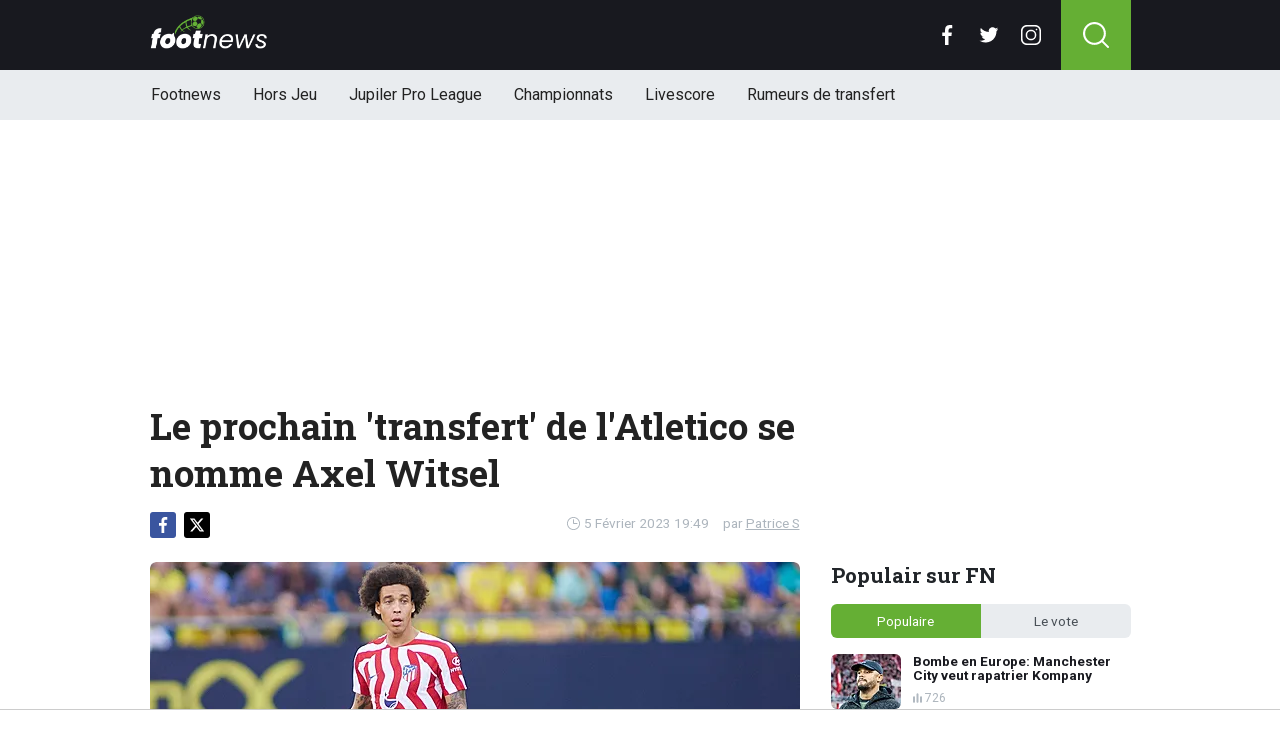

--- FILE ---
content_type: text/html; charset=utf-8
request_url: https://www.footnews.be/news/356608/le-prochain-transfert-de-latletico-se-nomme-axel-witsel
body_size: 16177
content:
<!doctype html>
<html lang="fr">
<head>

    <script async src="https://www.googletagmanager.com/gtag/js?id=G-XQ02J4ECFR"></script>
    <script>
        window.dataLayer = window.dataLayer || [];
        function gtag(){dataLayer.push(arguments);
        }
        gtag('js', new Date());

        gtag('config', 'G-XQ02J4ECFR');
    </script>

    <!-- Global site tag (gtag.js) - Google Analytics -->
    <script async src="https://www.googletagmanager.com/gtag/js?id=G-8WQ61C51L6"></script>
    <script>
        window.dataLayer = window.dataLayer || [];
        function gtag(){dataLayer.push(arguments);
        }
        gtag('js', new Date());

        gtag('config', 'G-8WQ61C51L6');
    </script>
    <script>
      // 1. User engagement na 15 seconden
      setTimeout(function() {
        gtag('event', 'user_engagement_15s', {
          event_category: 'engagement',
          event_label: '15_seconds_on_page',
          non_interaction: false
        });
      }, 15000);

      // 2. User engagement na 30 seconden
      setTimeout(function() {
        gtag('event', 'user_engagement_30s', {
          event_category: 'engagement',
          event_label: '30_seconds_on_page',
          non_interaction: false
        });
      }, 30000);

      // 3. Scroll diepte 50% & 75%
      let scroll50 = false, scroll75 = false;
      window.addEventListener("scroll", function () {
        const maxScroll = Math.max(document.documentElement.scrollHeight, document.body.scrollHeight) - window.innerHeight;
        if (maxScroll <= 0) return;
        const scrolled = window.scrollY / maxScroll;
        if (!scroll50 && scrolled >= 0.5) {
          gtag('event', 'scroll_50_percent', {
            event_category: 'engagement',
            non_interaction: true
          });
          scroll50 = true;
        }
        if (!scroll75 && scrolled >= 0.75) {
          gtag('event', 'scroll_75_percent', {
            event_category: 'engagement',
            non_interaction: true
          });
          scroll75 = true;
        }
      });
    </script>


    <script>
        (function(i,s,o,g,r,a,m){i['GoogleAnalyticsObject']=r;i[r]=i[r]||function(){
        (i[r].q=i[r].q||[]).push(arguments)},i[r].l=1*new Date();a=s.createElement(o),
            m=s.getElementsByTagName(o)[0];a.async=1;a.src=g;m.parentNode.insertBefore(a,m)
        })(window,document,'script','//www.google-analytics.com/analytics.js','ga');

        ga('create', 'UA-568102-37', 'www.footnews.be');
        ga('create', 'UA-568102-29', 'www.footnews.be', {'name': 'vntracker' });

        ga('send', 'pageview');
        ga('vntracker.send', 'pageview');

    </script>


    <meta charset="utf-8">
    <meta name="viewport" content="width=device-width, initial-scale=1">
    <link rel="stylesheet" href="/tpl/media/app/css/app.css?v=24" crossorigin="anonymous">

    <title>Le prochain 'transfert' de l'Atletico se nomme Axel Witsel - FootNews</title>
    <meta name="keywords" content="Witsel,Atlético">
    <meta name="description" content="Le Diable Rouge est à deux matchs, à condition de jouer au moins 45 minutes, de renouveler automatiquement son contrat jusqu&#039;en 2024....">
    <meta name="robots" content="max-image-preview:large, max-snippet:-1, max-video-preview:-1">
	<link rel="alternate" type="application/rss+xml" href="https://www.footnews.be/feed/rss.php" title="FootNews RSS">
	<link rel="preconnect" href="https://fonts.googleapis.com">

    <link rel="icon" type="image/png" sizes="192x192"  href="/tpl/media/favicon/android-chrome-192x192.png">
    <link rel="icon" type="image/png" sizes="192x192"  href="/tpl/media/favicon/android-chrome-512x512.png">
    <link rel="apple-touch-icon" sizes="180x180" href="/apple-touch-icon.png">
    <link rel="icon" type="image/png" sizes="32x32" href="/favicon-32x32.png">
    <link rel="icon" type="image/png" sizes="16x16" href="/favicon-16x16.png">
    <link rel="icon" href="https://www.footnews.be/favicon.ico">
    <link rel="manifest" href="/site.webmanifest">
    <link rel="mask-icon" href="/tpl/media/favicon//safari-pinned-tab.svg" color="#65af34">
    <meta name="msapplication-TileColor" content="#00a300">
    <meta name="theme-color" content="#18191f">
    <meta name="twitter:widgets:theme" content="dark">

    <meta property="og:image:width" content="1200" />
    <meta property="og:image:height" content="675" />

    <meta property="og:url"           content="https://www.footnews.be/news/356608/le-prochain-transfert-de-latletico-se-nomme-axel-witsel" />
    <meta property="og:type"          content="website" />
    <meta property="og:title"         content="Le prochain &#039;transfert&#039; de l&#039;Atletico se nomme Axel Witsel" />
    <meta property="og:description"   content="Le Diable Rouge est à deux matchs, à condition de jouer au moins 45 minutes, de renouveler automatiquement son contrat jusqu&#039;en 2024...." />
    <meta property="og:image"         content="https://www.footimages.be/media/fotos/1200x675/0/WITSEL-ATLETICO-2912.webp" />
    <meta property="fb:pages"         content="140980895979589" />
    <meta property="fb:app_id"         content="386140481799170" />

    <link rel="canonical" href="https://www.footnews.be/news/356608/le-prochain-transfert-de-latletico-se-nomme-axel-witsel" />

        <script src="https://cdn.onesignal.com/sdks/OneSignalSDK.js" async=""></script>

        <script>
            window.OneSignal = window.OneSignal || [];
            OneSignal.push(function() {
                OneSignal.init({
                    appId: "ae518478-edd0-44b9-841a-775c0ea91984",
                    promptOptions: {
                        slidedown: {
                            prompts: [
                                {
                                    type: "push", // current types are "push" & "category"
                                    autoPrompt: true,
                                    text: {
                                        /* limited to 90 characters */
                                        actionMessage: "Tu veux recevoir une notification en cas de BREAKING NEWS?",
                                        /* acceptButton limited to 15 characters */
                                        acceptButton: "Oui",
                                        /* cancelButton limited to 15 characters */
                                        cancelButton: "Non"
                                    },
                                    delay: {
                                        pageViews: 1,
                                        timeDelay: 20
                                    }
                                }
                            ]
                        }
                    }
                });
            });
        </script>

        <script type="text/javascript">
        !function(){"use strict";function e(e){var t=!(arguments.length>1&&void 0!==arguments[1])||arguments[1],c=document.createElement("script");c.src=e,t?c.type="module":(c.async=!0,c.type="text/javascript",c.setAttribute("nomodule",""));var n=document.getElementsByTagName("script")[0];n.parentNode.insertBefore(c,n)}!function(t,c){!function(t,c,n){var a,o,r;n.accountId=6568,null!==(a=t.marfeel)&&void 0!==a||(t.marfeel={}),null!==(o=(r=t.marfeel).cmd)&&void 0!==o||(r.cmd=[]),t.marfeel.config=n;var i="https://sdk.mrf.io/statics";e("".concat(i,"/marfeel-sdk.js?id=").concat(c),!0),e("".concat(i,"/marfeel-sdk.es5.js?id=").concat(c),!1)}(t,c,arguments.length>2&&void 0!==arguments[2]?arguments[2]:{})}(window,6568,{} /* Config */)}();
        </script>

    <!-- R89 -->
    <script async src="https://tags.refinery89.com/footnewsbe.js"></script>
    <!-- /end R89 -->
<!-- <meta name="apple-itunes-app" content="app-id=1321860153, affiliate-data=myAffiliateData, app-argument=myURL"> -->
</head>

<body class="news">

<header class="header js-header">
    <div class="header-top container d-flex align-items-center justify-content-between">
        <div class="d-flex h-100 align-items-center">
            <div class="header-logo">
                <a href="/">
                    <img src="/tpl/media/app/images/footnews.png?v=2" alt="Footnews" width="117" height="34" />
                </a>
            </div>
        </div>

        <div class="d-flex header-icons">
            <div class="header-socials js-header-socials d-none d-lg-block">
                <ul>
                    <li class="facebook">
                        <a href="https://www.facebook.com/footnews.be" target="_blank">
                            <svg width="26" height="26" viewBox="0 0 26 26" fill="none" xmlns="https://www.w3.org/2000/svg"><g clip-path="url(#a)"><path d="M17.33 4.317h2.374V.183C19.294.127 17.886 0 16.246 0c-3.422 0-5.767 2.153-5.767 6.109V9.75H6.703v4.621h3.776V26h4.63V14.373h3.624l.575-4.622h-4.2V6.567c.001-1.336.361-2.25 2.222-2.25Z" fill="currentColor"/></g><defs><clipPath id="a"><path fill="currentColor" d="M0 0h26v26H0z"/></clipPath></defs></svg>
                        </a>
                    </li>

                    <li class="twitter">
                        <a href="https://twitter.com/footnewsbe" target="_blank">
                            <svg width="26" height="26" viewBox="0 0 26 26" fill="none" xmlns="https://www.w3.org/2000/svg"><path d="M8.47 22.761c9.199 0 14.23-7.62 14.23-14.229 0-.216-.005-.432-.015-.646a10.176 10.176 0 0 0 2.495-2.59 9.978 9.978 0 0 1-2.872.788 5.02 5.02 0 0 0 2.199-2.766A10.03 10.03 0 0 1 21.33 4.53a5.002 5.002 0 0 0-8.522 4.56A14.199 14.199 0 0 1 2.501 3.868a4.99 4.99 0 0 0-.677 2.514c0 1.734.883 3.266 2.225 4.162a4.962 4.962 0 0 1-2.265-.625v.064a5.002 5.002 0 0 0 4.012 4.902 5.02 5.02 0 0 1-2.259.086 5.006 5.006 0 0 0 4.672 3.473 10.033 10.033 0 0 1-6.211 2.141c-.404 0-.802-.023-1.193-.07a14.157 14.157 0 0 0 7.665 2.247" fill="currentColor"/></svg>
                        </a>
                    </li>

                    <li class="instagram">
                        <a href="https://www.instagram.com/footnewsbe/" target="_blank">
                            <svg width="26" height="26" viewBox="0 0 26 26" fill="none" xmlns="https://www.w3.org/2000/svg"><path d="M18.448 0H7.553C3.388 0 0 3.388 0 7.553v10.894C0 22.612 3.388 26 7.553 26h10.894C22.612 26 26 22.612 26 18.448V7.553C26 3.388 22.612 0 18.448 0Zm5.52 18.447a5.528 5.528 0 0 1-5.52 5.522H7.553a5.528 5.528 0 0 1-5.522-5.521V7.553A5.528 5.528 0 0 1 7.553 2.03h10.894a5.528 5.528 0 0 1 5.522 5.522v10.894Z" fill="currentColor"/><path d="M13 5.992A7.016 7.016 0 0 0 5.992 13 7.016 7.016 0 0 0 13 20.008 7.016 7.016 0 0 0 20.008 13 7.016 7.016 0 0 0 13 5.992Zm0 11.985A4.982 4.982 0 0 1 8.023 13 4.982 4.982 0 0 1 13 8.023 4.982 4.982 0 0 1 17.977 13 4.982 4.982 0 0 1 13 17.977ZM20.11 6.906a1.016 1.016 0 1 0 0-2.031 1.016 1.016 0 0 0 0 2.031Z" fill="currentColor"/></svg>
                        </a>
                    </li>
                </ul>
            </div>

            <div class="header-search">
                <button type="button" class="header-search__trigger js-search-trigger">
                    <span class="icon icon-md icon-search"></span>
                </button>

                <div class="header-search__form js-search-form">
                    <form method="get" action="/zoeken/">
                        <div class="input-group">
                            <button type="submit" aria-label="Search" class="btn btn-search">
                                <span class="icon icon-sm icon-search"></span>
                            </button>

                            <input type="search" name="q" autocomplete="off" autocapitalize="off" placeholder="Chercher..." aria-label="Chercher..." value="" class="form-control">

                            <button type="button" aria-label="Close" class="btn btn-close js-search-trigger">
                                <span class="icon icon-sm icon-cross"></span>
                            </button>
                        </div>
                    </form>
                </div>
            </div>

            <button type="button" class="main-navigation__trigger js-mobile-navigation-trigger">
                <span></span>
                <span></span>
                <span></span>
            </button>
        </div>
    </div>

    <div class="main-navigation-wrapper">
        <div class="main-navigation js-main-navigation container">
            <div class="header-logo-small">
                <a href="/">
                    <img src="/tpl/media/app/images/fn-logo.png" alt="Footnews" width="50" height="46" />
                </a>
            </div>

            <ul class="main-navigation__list">
                <li><a href="/">Footnews</a></li>
                <li><a href="/hors-jeu">Hors Jeu</a></li>
                <li><a href="/competities/65-belgie-jupiler-pro-league">Jupiler Pro League</a></li>
                <!--<li><a href="https://www.footnews.be/competities">Competities</a></li>-->
                <li class="main-navigation__has-children">
                    <a href="/competities" class="js-mobile-navigation-trigger-subs">Championnats</a>
                    <div class="main-navigation__sub">
                        <ul>
                            <li><a href="/competities/belgie-jupiler-pro-league">Jupiler Pro League</a></li>
                            <li><a href="/competities/challenger-pro-league">Challenger Pro League</a></li>
                            <li><a href="/competities/premier-league">Premier League</a></li>
                            <li><a href="/competities/bundesliga">Bundesliga</a></li>
                            <li><a href="/competities/ligue-1">Ligue 1</a></li>
                            <li><a href="/competities/primera-division">Primera Division</a></li>
                            <li><a href="/competities/serie-a">Serie A</a></li>
                            <li><a href="/competities/nederland-eredivisie">Eredivisie</a></li>
                            <li><a href="/competities/portugal-primeira-liga">Primeira Liga</a></li>
                        </ul>
                    </div>
                </li>
                <!--<li><a href="https://www.footnews.be/exclusief">A l'exclusion</a></li>-->

                <li><a href="/livescore">Livescore</a></li>
								<li><a href="/rumeurs-de-transfert">Rumeurs de transfert</a></li>


            </ul>

            <div class="main-navigation__socials d-block d-lg-none">
                <ul>
                    <li class="facebook">
                        <a href="https://www.facebook.com/footnews.be" target="_blank">
                            <span class="icon icon-md icon-facebook"></span>
                        </a>
                    </li>

                    <li class="twitter">
                        <a href="https://twitter.com/footnewsbe" target="_blank">
                            <span class="icon icon-md icon-twitter"></span>
                        </a>
                    </li>

                    <li class="instagram">
                        <a href="https://www.instagram.com/footnewsbe/" target="_blank">
                            <span class="icon icon-md icon-instagram"></span>
                        </a>
                    </li>
                </ul>
            </div>
        </div>
    </div>
</header>

<div class="header-banner position-relative mt-3">
    <!-- R89 billboard -->
    <div style="min-height:250px;" class="r89-desktop-billboard-atf d-none d-md-block"></div>

    <!-- /end R89 billboard -->
</div>


<div class="container" >


	<!-- headline, date -->
	<div class="headline">
		<h1 class="mt-3" itemprop="headline">
			Le prochain 'transfert' de l'Atletico se nomme Axel Witsel
		</h1>

		<div class="d-flex justify-content-end mt-2">
			<time itemprop="datePublished" class="d-flex align-items-center">
				<span class="icon icon-xs icon-gray icon-clock me-1"></span>
				5 Février 2023 19:49
			</time>

			<span class="author-link">par <a href="/author/patrice-s" itemprop="author">Patrice S</a></span>
		</div>
	</div>
	<!-- /end headline, date -->

	<!-- social sticky -->
	<div class="social-sticky" data-sticky-socials="true">
		<div class="headline">
			<ul>
				<li class="facebook">
					<a href="https://www.facebook.com/sharer/sharer.php?u=https://www.footnews.be/news/356608/le-prochain-transfert-de-latletico-se-nomme-axel-witsel" target="_blank">
						<span class="icon icon-xs icon-facebook"></span>
					</a>
				</li>

				<li class="twitter">
					<a href="https://twitter.com/intent/tweet?url=https://www.footnews.be/news/356608/le-prochain-transfert-de-latletico-se-nomme-axel-witsel&text=">
						<span class="icon icon-xs icon-twitter"></span>
					</a>
				</li>

				<li class="whatsapp d-block d-md-none">
					<a href="whatsapp://send?text=https://www.footnews.be/news/356608/le-prochain-transfert-de-latletico-se-nomme-axel-witsel" data-action="share/whatsapp/share">
						<span class="icon icon-xs icon-whatsapp"></span>
					</a>
				</li>
			</ul>
		</div>
	</div>
		<!-- <div style="min-height:280px; margin-top: 20px;" class="r89-mobile-billboard-top d-block d-md-none"></div> -->
	<!-- /end social sticky -->


	<div class="d-flex justify-content-between article-layout">
		<div class="content">

			<!-- photo -->
			<div class="headline-photo">
				<figure itemscope="" itemtype="https://schema.org/ImageObject">
					<img src="https://www.footimages.be/media/fotos/650x320/0/WITSEL-ATLETICO-2912.webp" width="650"
						 alt="Le prochain 'transfert' de l'Atletico se nomme Axel Witsel" class="headline-photo__img">

					<figcaption itemprop="author">
						<span>Photo: © PhotoNews</span>
					</figcaption>
				</figure>
			</div>
			<!-- end photo -->
				<script type="application/ld+json">
				{
				  "@context": "https://schema.org",
				  "@type": "NewsArticle",
				  "headline": "Le prochain 'transfert' de l'Atletico se nomme Axel Witsel",
				  "description": "Le Diable Rouge est à deux matchs, à condition de jouer au moins 45 minutes, de renouveler automatiquement son contrat jusqu&#039;en 2024....",
				  "articlebody": "Le Diable Rouge est à deux matchs, à condition de jouer au moins 45 minutes, de renouveler automatiquement son contrat jusqu'en 2024. Malgré la fermeture récente du mercato d'hiver, la planification de l'effectif de l'Atlético ne s'arrête pas. En effet, le club de la capitale aura bientôt un 'nouveau' renfort : Axel Witsel. Bien que ce ne soit pas avant au moins deux journées de championnat, l'international belge deviendra le premier ajout pour la saison prochaine, puisque son renouvellement automatique pour une saison supplémentaire est imminent. Plus précisément, dès qu'il aura participé à deux autres matchs, en jouant un minimum de 45 minutes. C'est ce qui a été stipulé lorsque l'été dernier, après avoir été libéré par le Borussia Dortmund, il a signé son contrat avec l'Atlético pour une saison (jusqu'en juin 2023) plus une autre en fonction de ses performances, fixées à 25 matchs avec au moins 50% des minutes jouées. Witsel a jusqu'à présent participé à 27 des 31 matches de l'Atlético dans les différentes compétitions qu'il a disputées cette saison, même si dans quatre d'entre eux il n'a pas joué la moitié des 90 minutes. Titulaire à 22 reprises, Witsel a également joué 57 minutes lors du dernier derby de la Copa del Rey contre le Real Madrid, ce qui a arrêté son compteur personnel à 23 matchs joués. 800 MATCHES La clause contractuelle mise à part, le renouvellement du contrat de Witsel pour une saison supplémentaire est considéré comme une décision bénéfique à bien des égards. Malgré son 34e anniversaire en janvier dernier, le Belge a montré qu'il avait encore le physique pour continuer à concourir au plus haut niveau. De même, son expérience, avec près de 800 matchs à son actif (dont 130 avec l'équipe nationale belge) est une autre valeur ajoutée. C'est précisément son attitude et son comportement au quotidien qui vient de confirmer le maintien de Witsel dans l'effectif, car son acceptation des remplacements et les 12 occasions où il a dû jouer en tant que milieu central alors qu'il a joué comme milieu de terrain tout au long de sa carrière sont très appréciées. Ce n'est pas un mauvais visage ou un mauvais geste, avec le bénéfice qui en découle pour la santé du vestiaire et sa relation avec le personnel d'encadrement. Un intangible qui ne comprend pas les petits caractères... même s'il récompense aussi le bon travail du Belge avec son renouvellement jusqu'en 2024.",
				  "url": "https://www.footnews.be/news/356608/le-prochain-transfert-de-latletico-se-nomme-axel-witsel",
				  "mainEntityOfPage": {
					"@id": "https://www.footnews.be/news/356608/le-prochain-transfert-de-latletico-se-nomme-axel-witsel"
				  },
  				  
				  "inLanguage": "nl_BE",
                  "isAccessibleForFree": "True",
                  "wordCount": "411",
				  "publisher": {
				  	"@type": "Organization",
                    "@id": "https://www.footnews.be/news/356608/le-prochain-transfert-de-latletico-se-nomme-axel-witsel",
					"@name": "FootNews.be",
					"@url": "https://www.footnews.be/"
				  },
				  "author": {
				    "@type": "Person",
				    "@name": "Patrice S",
					"@url": "https://www.footnews.be/author/patrice-s"
				  },
				  "image": "https://www.footimages.be/media/fotos/1200x675/0/WITSEL-ATLETICO-2912.webp",
				  "thumbnailUrl": "https://www.footimages.be/media/fotos/1200x675/0/WITSEL-ATLETICO-2912.webp",
				  "datePublished": "2023-02-05T19:49:00+01:00",
				  "dateModified": "2023-02-05T19:49:00+01:00"
				}
			</script>
			<!-- article -->
			<div class="article" itemprop="articleBody" id="outb_readmore.articlecontent_txt">
				<p class="article__intro">
					Le Diable Rouge est à deux matchs, à condition de jouer au moins 45 minutes, de renouveler automatiquement son contrat jusqu'en 2024.
				</p>

				<div class="position-relative mb-3">
					<div style="min-height:250px;" class="r89-desktop-video-outstream d-none d-md-block"></div>
					<div style="min-height:250px;" class="r89-mobile-video-outstream d-block d-md-none"></div>
					<div class="loader"></div>
				</div>

					<br>

Malgré la fermeture récente du mercato d'hiver, la planification de l'effectif de l'Atlético ne s'arrête pas. En effet, le club de la capitale aura bientôt un 'nouveau' renfort : Axel Witsel. Bien que ce ne soit pas avant au moins deux journées de championnat, l'international belge deviendra le premier ajout pour la saison prochaine, puisque son renouvellement automatique pour une saison supplémentaire est imminent. <br><br>

Plus précisément, dès qu'il aura participé à deux autres matchs, en jouant un minimum de 45 minutes. C'est ce qui a été stipulé lorsque l'été dernier, après avoir été libéré par le Borussia Dortmund, il a signé son contrat avec l'Atlético pour une saison (jusqu'en juin 2023) plus une autre en fonction de ses performances, fixées à 25 matchs avec au moins 50% des minutes jouées.<br><br>

Witsel a jusqu'à présent participé à 27 des 31 matches de l'Atlético dans les différentes compétitions qu'il a disputées cette saison, même si dans quatre d'entre eux il n'a pas joué la moitié des 90 minutes. Titulaire à 22 reprises, Witsel a également joué 57 minutes lors du dernier derby de la Copa del Rey contre le Real Madrid, ce qui a arrêté son compteur personnel à 23 matchs joués. <br><br>

<b>800 MATCHES</b><br>
La clause contractuelle mise à part, le renouvellement du contrat de Witsel pour une saison supplémentaire est considéré comme une décision bénéfique à bien des égards. Malgré son 34e anniversaire en janvier dernier, le Belge a montré qu'il avait encore le physique pour continuer à concourir au plus haut niveau. De même, son expérience, avec près de 800 matchs à son actif (dont 130 avec l'équipe nationale belge) est une autre valeur ajoutée.

C'est précisément son attitude et son comportement au quotidien qui vient de confirmer le maintien de Witsel dans l'effectif, car son acceptation des remplacements et les 12 occasions où il a dû jouer en tant que milieu central alors qu'il a joué comme milieu de terrain tout au long de sa carrière sont très appréciées. Ce n'est pas un mauvais visage ou un mauvais geste, avec le bénéfice qui en découle pour la santé du vestiaire et sa relation avec le personnel d'encadrement. Un intangible qui ne comprend pas les petits caractères... même s'il récompense aussi le bon travail du Belge avec son renouvellement jusqu'en 2024.

			<!--	<p>
					 <b><a href="https://b1.trickyrock.com/redirect.aspx?pid=41376&bid=37966" target="_blank" rel="nofollow">Gagnez 50 FOIS votre mise</a></b>
				</p> -->




			</div>
			<!-- end article -->

   <!-- 		<h3 style="font-size: 17px; margin-bottom: 4px;">&#128293; Lire aussi</h3>

			<div class="article-list-grid article-list-grid-small" style="margin-bottom: 24px;">
			</div>
-->





			<div class="articles-hot-mobile" style="margin-bottom: 20px;">
					<div class="block mt-4">
							<div class="heading">
									<h4>🚀 Tout le monde lit cela maintenant.</h4>
							</div>
					</div>

					<div id="hot-articles" class="article-list article-list-grid article-list-grid-small">
							<div class="article-list__item">
									<a href="/news/483238/un-diable-sous-tension-avant-daller-au-kazakhstan" class="article-list__url">
											<div class="article-list__photo">
													<img src="https://www.footimages.be/media/fotos/320x180/0/diables-rouges-13-11-25.webp" width="320" height="180" alt="Un Diable sous tension avant d&#039;aller au Kazakhstan" loading="lazy">
											</div>

											<div class="article-list__content">
													<h5 class="h3">Un Diable sous tension avant d&#039;aller au Kazakhstan</h5>

													<div class="date-votes">
															<div class="votes">
																	180
															</div>
													</div>
											</div>
									</a>
							</div>
							<div class="article-list__item">
									<a href="/news/483304/marc-coucke-surpasse-tout-le-monde-avec-une-fusion-majeure" class="article-list__url">
											<div class="article-list__photo">
													<img src="https://www.footimages.be/media/fotos/320x180/0/marc-coucke-anderlecht-04-05-2025-fn.webp" width="320" height="180" alt="Marc Coucke surpasse tout le monde avec une fusion majeure" loading="lazy">
											</div>

											<div class="article-list__content">
													<h5 class="h3">Marc Coucke surpasse tout le monde avec une fusion majeure</h5>

													<div class="date-votes">
															<div class="votes">
																	270
															</div>
													</div>
											</div>
									</a>
							</div>
					</div>
			</div>

<div class='poll'>

	<p class="poll__title">Le vote: <span class="poll__question">Witsel doit-il encore être titulaire avec les DIables?</span></p>
	<span id='pollresult'>
	<form>
		<label class="poll__item">
			<input type="checkbox" id="pollBtn_uwjxiOpoujRH7IUv9zqsEQ==" class="poll__checkbox">
			Oui</label>
		<label class="poll__item">
			<input type="checkbox" id="pollBtn_Mi/s4cGJr+0yhDj04m54aQ==" class="poll__checkbox">
			Non</label>
	</form>
	</span>
	<div id="fninfo" class="mb-4"></div>
	<div id='chimp'></div>
	<!--
	<ul class="social poll__social">
		<li><a href="javascript:fbShare(500,200);" class="fb">delen op facebook</a></li>
		<li><a href="javascript:twitShare(500,290);" class="tw">twitter</a></li>
		<li><a href="https://www.instagram.com/instavoetbalnieuwsbe/" target="_blank" class="insta" style="border:1px solid #555;">instagram</a></li>
		<li><a href="/contact/" class="mail" style="border:1px solid #555;">mail</a></li>
	</ul>-->
</div>






		<!--	<h2 class="h3 mt-4">Gerelateerd nieuws</h2> -->


		<div class="OUTBRAIN" data-src="DROP_PERMALINK_HERE" data-widget-id="AR_1"></div>

		<div class="mt-3 mb-3 mb-md-4 mt-md-4 article__tags">
			<!--	<h3 class="h3 mb-2">En savoir plus sur</h3> -->

			<div class="tags">
				<ul>
					<li>
						<a href="/tags/witsel">Witsel</a>
					</li>
					<li>
						<a href="/tags/atlético">Atlético</a>
					</li>
				</ul>
			</div>
		</div>
		<!-- /end tags -->

<!--		<script type="text/javascript" async="async" src="//widgets.outbrain.com/outbrain.js"></script> -->

			<div class="article-list article-list-list mt-4 js-article-list article__latest-news">
				<h4 class="h3 mt-4">Juste à temps</h4>



				<div class="article-list__item 0">
					<a href="/news/483328/le-congo-lorgne-sur-un-nouveau-diablotin" class="article-list__url">
						<div class="article-list__photo">
							<img src="https://www.footimages.be/media/fotos/120x115/0/Vincent-Mannaert(02-01-24).webp" width="120" alt="Le Congo lorgne sur un nouveau Diablotin " loading="lazy">
						</div>

						<div class="article-list__content">
							<h5 class="h3">Le Congo lorgne sur un nouveau Diablotin </h5>
							<p>Vincent Mannaert doit se montrer extr&amp;ecirc;mement prudent avec le Congo, car ce pays est ...</p>

							<div class="date-votes">
								<time datetime="23:30" class="time">
									<span class="flag flag-sm flag-be"></span>
									23:30
								</time>

								<div class="votes">
									32
								</div>
							</div>

							<div class="list-votes">
								32
							</div>
						</div>
					</a>
				</div>



				<div class="article-list__item 0">
					<a href="/news/483336/qualifs-cdm-2026-les-resultats-de-la-soiree" class="article-list__url">
						<div class="article-list__photo">
							<img src="https://www.footimages.be/media/fotos/120x115/0/LUKA-MODRIC-CROATIE(11-12-22).webp" width="120" alt="Qualifs CDM 2026 : les résultats de la soirée " loading="lazy">
						</div>

						<div class="article-list__content">
							<h5 class="h3">Qualifs CDM 2026 : les résultats de la soirée </h5>
							<p>La Croatie s&#039;est qualifi&amp;eacute;e pour la Coupe du monde 2026 apr&amp;egrave;s sa victoire 3-1 contre ...</p>

							<div class="date-votes">
								<time datetime="23:01" class="time">
									<span class="flag flag-sm flag-hr"></span>
									23:01
								</time>

								<div class="votes">
									48
								</div>
							</div>

							<div class="list-votes">
								48
							</div>
						</div>
					</a>
				</div>



				<div class="article-list__item 0">
					<a href="/news/483332/bruges-repousse-les-limites-un-transfert-a-50-millions-deuros-" class="article-list__url">
						<div class="article-list__photo">
							<img src="https://www.footimages.be/media/fotos/120x115/0/forbs-tzolis-clubbrugge-14-08-2025-fn.webp" width="120" alt="Bruges repousse les limites : un transfert à 50 millions d&#039;euros ? " loading="lazy">
						</div>

						<div class="article-list__content">
							<h5 class="h3">Bruges repousse les limites : un transfert à 50 millions d&#039;euros ? </h5>
							<p>Le Club de Bruges s&#039;est forg&amp;eacute; une r&amp;eacute;putation de fournisseur de grands talents ces ...</p>

							<div class="date-votes">
								<time datetime="22:15" class="time">
									<span class="flag flag-sm flag-be"></span>
									22:15
								</time>

								<div class="votes">
									77
								</div>
							</div>

							<div class="list-votes">
								77
							</div>
						</div>
					</a>
				</div>



				<div class="article-list__item 0">
					<a href="/news/483335/le-bayern-prepare-une-offre-monstrueuse-pour-de-cat" class="article-list__url">
						<div class="article-list__photo">
							<img src="https://www.footimages.be/media/fotos/120x115/0/nathan-decat-anderlecht-12-11-2025-2-fn.webp" width="120" alt="Le Bayern prépare une offre monstrueuse pour De Cat " loading="lazy">
						</div>

						<div class="article-list__content">
							<h5 class="h3">Le Bayern prépare une offre monstrueuse pour De Cat </h5>
							<p>Le passage de Nathan De Cat &amp;agrave; la Coupe du monde U17 fut bref, nos compatriotes ayant ...</p>

							<div class="date-votes">
								<time datetime="21:34" class="time">
									<span class="flag flag-sm flag-be"></span>
									21:34
								</time>

								<div class="votes">
									414
								</div>
							</div>

							<div class="list-votes">
								414
							</div>
						</div>
					</a>
				</div>



				<div class="article-list__item 0">
					<a href="/news/483331/un-joueur-de-lunion-a-fait-ses-grands-debuts-avec-largentine" class="article-list__url">
						<div class="article-list__photo">
							<img src="https://www.footimages.be/media/fotos/120x115/0/ARGENTINE-1312-MESSI.webp" width="120" alt="Un joueur de l&#039;Union a fait ses grands débuts avec l&#039;Argentine" loading="lazy">
						</div>

						<div class="article-list__content">
							<h5 class="h3">Un joueur de l&#039;Union a fait ses grands débuts avec l&#039;Argentine</h5>
							<p>Les derniers billets pour la Coupe du monde de l&#039;&amp;eacute;t&amp;eacute; prochain seront distribu&amp;eacute;s ...</p>

							<div class="date-votes">
								<time datetime="21:02" class="time">
									<span class="flag flag-sm flag-ar"></span>
									21:02
								</time>

								<div class="votes">
									42
								</div>
							</div>

							<div class="list-votes">
								42
							</div>
						</div>
					</a>
				</div>



				<div class="article-list__item 0">
					<a href="/news/483320/les-diablotins-sinclinent-face-a-lautriche" class="article-list__url">
						<div class="article-list__photo">
							<img src="https://www.footimages.be/media/fotos/120x115/0/Gil Swerts (05-09-24).webp" width="120" alt="Les Diablotins s&#039;inclinent face à l&#039;Autriche " loading="lazy">
						</div>

						<div class="article-list__content">
							<h5 class="h3">Les Diablotins s&#039;inclinent face à l&#039;Autriche </h5>
							<p>Quelques heures seulement apr&amp;egrave;s l&#039;&amp;eacute;limination de l&#039;&amp;eacute;quipe U17 belge &amp;agrave; la ...</p>

							<div class="date-votes">
								<time datetime="20:26" class="time">
									<span class="flag flag-sm flag-be"></span>
									20:26
								</time>

								<div class="votes">
									64
								</div>
							</div>

							<div class="list-votes">
								64
							</div>
						</div>
					</a>
				</div>



				<div class="article-list__item 0">
					<a href="/news/483316/un-retour-plus-rapide-que-prevu-pour-lukaku-" class="article-list__url">
						<div class="article-list__photo">
							<img src="https://www.footimages.be/media/fotos/120x115/0/lukaku-vieren-napoli-27-01-2025-fn.webp" width="120" alt="Un retour plus rapide que prévu pour Lukaku ?" loading="lazy">
						</div>

						<div class="article-list__content">
							<h5 class="h3">Un retour plus rapide que prévu pour Lukaku ?</h5>
							<p>Ne vous attendez pas &amp;agrave; voir des Belges &amp;agrave; Naples ces temps-ci, car Antonio Conte ne ...</p>

							<div class="date-votes">
								<time datetime="20:06" class="time">
									<span class="flag flag-sm flag-it"></span>
									20:06
								</time>

								<div class="votes">
									38
								</div>
							</div>

							<div class="list-votes">
								38
							</div>
						</div>
					</a>
				</div>



				<div class="article-list__item 0">
					<a href="/news/483315/lincroyable-declaration-du-selectionneur-kazakh-sur-doku" class="article-list__url">
						<div class="article-list__photo">
							<img src="https://www.footimages.be/media/fotos/120x115/0/jeremy-doku-manchester-city-03-05-2025-fn.webp" width="120" alt="L&#039;incroyable déclaration du sélectionneur Kazakh sur Doku " loading="lazy">
						</div>

						<div class="article-list__content">
							<h5 class="h3">L&#039;incroyable déclaration du sélectionneur Kazakh sur Doku </h5>
							<p>Les Diables Rouges sont arriv&amp;eacute;s &amp;agrave; Astana jeudi soir, o&amp;ugrave; ils tenteront de ...</p>

							<div class="date-votes">
								<time datetime="19:25" class="time">
									<span class="flag flag-sm flag-be"></span>
									19:25
								</time>

								<div class="votes">
									135
								</div>
							</div>

							<div class="list-votes">
								135
							</div>
						</div>
					</a>
				</div>



				<div class="article-list__item 0">
					<a href="/news/483311/bruges-retient-son-souffle-hayen-sur-le-depart-" class="article-list__url">
						<div class="article-list__photo">
							<img src="https://www.footimages.be/media/fotos/120x115/0/nicky-hayen-club-brugge-09-11-2025-fn.webp" width="120" alt="Bruges retient son souffle : Hayen sur le départ ?" loading="lazy">
						</div>

						<div class="article-list__content">
							<h5 class="h3">Bruges retient son souffle : Hayen sur le départ ?</h5>
							<p>Ces derni&amp;egrave;res semaines, le Club de Bruges a &amp;eacute;t&amp;eacute; secou&amp;eacute; par des rumeurs ...</p>

							<div class="date-votes">
								<time datetime="19:04" class="time">
									<span class="flag flag-sm flag-be"></span>
									19:04
								</time>

								<div class="votes">
									98
								</div>
							</div>

							<div class="list-votes">
								98
							</div>
						</div>
					</a>
				</div>



				<div class="article-list__item 0">
					<a href="/news/483308/moris-taille-anderlecht-et-le-standard-tellement-mauvais" class="article-list__url">
						<div class="article-list__photo">
							<img src="https://www.footimages.be/media/fotos/120x115/0/anthony-moris-union-14-04-2025-fn.webp" width="120" alt="Moris taille Anderlecht et le Standard : &quot;Tellement mauvais&quot;" loading="lazy">
						</div>

						<div class="article-list__content">
							<h5 class="h3">Moris taille Anderlecht et le Standard : &quot;Tellement mauvais&quot;</h5>
							<p>Anthony Moris a quitt&amp;eacute; l&#039;Union SG l&#039;&amp;eacute;t&amp;eacute; dernier. Apr&amp;egrave;s avoir ...</p>

							<div class="date-votes">
								<time datetime="18:34" class="time">
									<span class="flag flag-sm flag-be"></span>
									18:34
								</time>

								<div class="votes">
									358
								</div>
							</div>

							<div class="list-votes">
								358
							</div>
						</div>
					</a>
				</div>



				<div class="article-list__item 0">
					<a href="/news/483307/renard-se-frotte-les-mains-anderlecht-sexpose-a-des-profits-exorbitants" class="article-list__url">
						<div class="article-list__photo">
							<img src="https://www.footimages.be/media/fotos/120x115/0/bertaccini-cvetkovic-vieren-anderlecht-09-11-2025-fn.webp" width="120" alt="Renard se frotte les mains : Anderlecht s&#039;expose à des profits exorbitants" loading="lazy">
						</div>

						<div class="article-list__content">
							<h5 class="h3">Renard se frotte les mains : Anderlecht s&#039;expose à des profits exorbitants</h5>
							<p>Gr&amp;acirc;ce &amp;agrave; sa victoire convaincante contre le Club de Bruges, Anderlecht aborde la ...</p>

							<div class="date-votes">
								<time datetime="18:02" class="time">
									<span class="flag flag-sm flag-be"></span>
									18:02
								</time>

								<div class="votes">
									331
								</div>
							</div>

							<div class="list-votes">
								331
							</div>
						</div>
					</a>
				</div>



				<div class="article-list__item 0">
					<a href="/news/483304/marc-coucke-surpasse-tout-le-monde-avec-une-fusion-majeure" class="article-list__url">
						<div class="article-list__photo">
							<img src="https://www.footimages.be/media/fotos/120x115/0/marc-coucke-anderlecht-04-05-2025-fn.webp" width="120" alt="Marc Coucke surpasse tout le monde avec une fusion majeure" loading="lazy">
						</div>

						<div class="article-list__content">
							<h5 class="h3">Marc Coucke surpasse tout le monde avec une fusion majeure</h5>
							<p>Ces derni&amp;egrave;res semaines, un vent de fra&amp;icirc;cheur souffle sur le Lotto Park. Le ...</p>

							<div class="date-votes">
								<time datetime="17:47" class="time">
									<span class="flag flag-sm flag-be"></span>
									17:47
								</time>

								<div class="votes">
									270
								</div>
							</div>

							<div class="list-votes">
								270
							</div>
						</div>
					</a>
				</div>



				<div class="article-list__item 0">
					<a href="/news/483302/proximus-fait-marche-arriere-scenario-catastrophe-pour-la-pro-league" class="article-list__url">
						<div class="article-list__photo">
							<img src="https://www.footimages.be/media/fotos/120x115/0/lorin-parys-proleague-27-02-2025-fn.webp" width="120" alt="Proximus fait marche arrière : scénario catastrophe pour la Pro League" loading="lazy">
						</div>

						<div class="article-list__content">
							<h5 class="h3">Proximus fait marche arrière : scénario catastrophe pour la Pro League</h5>
							<p>Pour l&#039;instant, DAZN continue d&#039;honorer tous ses engagements financiers, mais &amp;agrave; long terme, ...</p>

							<div class="date-votes">
								<time datetime="17:31" class="time">
									<span class="flag flag-sm flag-be"></span>
									17:31
								</time>

								<div class="votes">
									240
								</div>
							</div>

							<div class="list-votes">
								240
							</div>
						</div>
					</a>
				</div>



				<div class="article-list__item 0">
					<a href="/news/483299/qualifs-mondial-2026-le-probleme-du-capitanat-est-resolu" class="article-list__url">
						<div class="article-list__photo">
							<img src="https://www.footimages.be/media/fotos/120x115/0/garcia-tielemans-rodeduivels-7-10-2025-fn.webp" width="120" alt="Qualifs Mondial 2026:  le problème du capitanat est résolu!" loading="lazy">
						</div>

						<div class="article-list__content">
							<h5 class="h3">Qualifs Mondial 2026:  le problème du capitanat est résolu!</h5>
							<p>On conna&amp;icirc;t d&amp;eacute;j&amp;agrave; la r&amp;eacute;ponse &amp;agrave; la question: qui sera capitaine des ...</p>

							<div class="date-votes">
								<time datetime="16:55" class="time">
									<span class="flag flag-sm flag-wk"></span>
									16:55
								</time>

								<div class="votes">
									35
								</div>
							</div>

							<div class="list-votes">
								35
							</div>
						</div>
					</a>
				</div>



				<div class="article-list__item 0">
					<a href="/news/483295/mondial-u17-un-double-signe-cabral-elimine-les-diablotins" class="article-list__url">
						<div class="article-list__photo">
							<img src="https://www.footimages.be/media/fotos/120x115/0/belgique-u17-14-11-25.webp" width="120" alt="Mondial U17: un doublé signé Cabral élimine les Diablotins " loading="lazy">
						</div>

						<div class="article-list__content">
							<h5 class="h3">Mondial U17: un doublé signé Cabral élimine les Diablotins </h5>
							<p>L&#039;&amp;eacute;quipe nationale belge des U17 de Bob Browaeys qui affrontait son homologue du Portugal, ...</p>

							<div class="date-votes">
								<time datetime="15:39" class="time">
									<span class="flag flag-sm flag-wk"></span>
									15:39
								</time>

								<div class="votes">
									110
								</div>
							</div>

							<div class="list-votes">
								110
							</div>
						</div>
					</a>
				</div>



				<div class="article-list__item 0">
					<a href="/news/483290/" class="article-list__url">
						<div class="article-list__photo">
							<img src="https://www.footimages.be/media/fotos/120x115/0/gardien-mystere-8-1-21.webp" width="120" alt="Un cancer extrêmement rare endeuille le football américain" loading="lazy">
						</div>

						<div class="article-list__content">
							<h5 class="h3">Un cancer extrêmement rare endeuille le football américain</h5>
							<p>Le football am&amp;eacute;ricain pleure Mia Hamant. La jeune gardienne de 21 ans des Washington Huskies ...</p>

							<div class="date-votes">
								<time datetime="15:30" class="time">
									<span class="flag flag-sm flag-us"></span>
									15:30
								</time>

								<div class="votes">
									0
								</div>
							</div>

							<div class="list-votes">
								0
							</div>
						</div>
					</a>
				</div>



				<div class="article-list__item 0">
					<a href="/news/483294/mondial-u17-la-belgique-menee-au-repos-a-cause-derreurs" class="article-list__url">
						<div class="article-list__photo">
							<img src="https://www.footimages.be/media/fotos/120x115/0/Bob-Browaeys.webp" width="120" alt="Mondial U17: la Belgique menée au repos à cause d&#039;erreurs " loading="lazy">
						</div>

						<div class="article-list__content">
							<h5 class="h3">Mondial U17: la Belgique menée au repos à cause d&#039;erreurs </h5>
							<p>L&#039;&amp;eacute;quipe nationale belge des U17 qui affronte son homologue du Portugal, champion d&#039;Europe, ...</p>

							<div class="date-votes">
								<time datetime="14:37" class="time">
									<span class="flag flag-sm flag-wk"></span>
									14:37
								</time>

								<div class="votes">
									51
								</div>
							</div>

							<div class="list-votes">
								51
							</div>
						</div>
					</a>
				</div>



				<div class="article-list__item 0">
					<a href="/news/483288/mondial-u17-de-cat-mokio-et-el-adfaoui-titulaires-" class="article-list__url">
						<div class="article-list__photo">
							<img src="https://www.footimages.be/media/fotos/120x115/0/Jorthy-Mokio-JongeDuivels-10-9-2024-FN.webp" width="120" alt="Mondial U17: De Cat, Mokio et El Adfaoui titulaires !" loading="lazy">
						</div>

						<div class="article-list__content">
							<h5 class="h3">Mondial U17: De Cat, Mokio et El Adfaoui titulaires !</h5>
							<p>L&#039;&amp;eacute;quipe nationale belge des U17 affronte son homologue du Portugal, champion d&#039;Europe, ce ...</p>

							<div class="date-votes">
								<time datetime="13:26" class="time">
									<span class="flag flag-sm flag-wk"></span>
									13:26
								</time>

								<div class="votes">
									32
								</div>
							</div>

							<div class="list-votes">
								32
							</div>
						</div>
					</a>
				</div>



				<div class="article-list__item 0">
					<a href="/news/483284/il-continuera-a-jouer-a-41ans-si-son-club-est-champion-" class="article-list__url">
						<div class="article-list__photo">
							<img src="https://www.footimages.be/media/fotos/120x115/0/Lukas-Podolski-Allemagne.webp" width="120" alt="Il continuera à jouer à 41ans si son club est champion ! " loading="lazy">
						</div>

						<div class="article-list__content">
							<h5 class="h3">Il continuera à jouer à 41ans si son club est champion ! </h5>
							<p>Lukas Podolski a confirm&amp;eacute; que sa longue carri&amp;egrave;re professionnelle touchait &amp;agrave; sa ...</p>

							<div class="date-votes">
								<time datetime="12:55" class="time">
									<span class="flag flag-sm flag-pl"></span>
									12:55
								</time>

								<div class="votes">
									25
								</div>
							</div>

							<div class="list-votes">
								25
							</div>
						</div>
					</a>
				</div>



				<div class="article-list__item 0">
					<a href="/news/483276/mercato-deux-clubs-se-disputent-deja-la-perle-danderlecht" class="article-list__url">
						<div class="article-list__photo">
							<img src="https://www.footimages.be/media/fotos/120x115/0/nathan-de-cat-anderlecht-20-09-2025-fn.webp" width="120" alt="MERCATO: deux clubs se disputent déjà la perle d&#039;Anderlecht " loading="lazy">
						</div>

						<div class="article-list__content">
							<h5 class="h3">MERCATO: deux clubs se disputent déjà la perle d&#039;Anderlecht </h5>
							<p>De nombreux clubs en Belgique et &amp;agrave; l&amp;rsquo;&amp;eacute;tranger pr&amp;eacute;parent ...</p>

							<div class="date-votes">
								<time datetime="12:00" class="time">
									<span class="flag flag-sm flag-be"></span>
									12:00
								</time>

								<div class="votes">
									95
								</div>
							</div>

							<div class="list-votes">
								95
							</div>
						</div>
					</a>
				</div>



				<div class="article-list__item 0">
					<a href="/news/483283/gattuso-furieux-sur-ses-supporters-cest-une-honte" class="article-list__url">
						<div class="article-list__photo">
							<img src="https://www.footimages.be/media/fotos/120x115/0/gattuso-italie-israel-fn.webp" width="120" alt="Gattuso furieux sur ses supporters : &quot;C&#039;est une honte&quot;" loading="lazy">
						</div>

						<div class="article-list__content">
							<h5 class="h3">Gattuso furieux sur ses supporters : &quot;C&#039;est une honte&quot;</h5>
							<p>Pour l&#039;Italie, se qualifier directement pour la prochaine Coupe du Monde est d&amp;eacute;sormais ...</p>

							<div class="date-votes">
								<time datetime="11:45" class="time">
									<span class="flag flag-sm flag-it"></span>
									11:45
								</time>

								<div class="votes">
									95
								</div>
							</div>

							<div class="list-votes">
								95
							</div>
						</div>
					</a>
				</div>



				<div class="article-list__item 0">
					<a href="/news/483280/diables-rouges-enorme-dilemme-pour-rudi-garcia" class="article-list__url">
						<div class="article-list__photo">
							<img src="https://www.footimages.be/media/fotos/120x115/0/rudi-garcia-rodeduivels-03-09-2025-fn.webp" width="120" alt="Diables rouges : énorme dilemme pour Rudi Garcia" loading="lazy">
						</div>

						<div class="article-list__content">
							<h5 class="h3">Diables rouges : énorme dilemme pour Rudi Garcia</h5>
							<p>Ce samedi, la Belgique se d&amp;eacute;place au Kazakhstan pour y disputer son avant-dernier match de ...</p>

							<div class="date-votes">
								<time datetime="11:15" class="time">
									<span class="flag flag-sm flag-be"></span>
									11:15
								</time>

								<div class="votes">
									156
								</div>
							</div>

							<div class="list-votes">
								156
							</div>
						</div>
					</a>
				</div>



				<div class="article-list__item 0">
					<a href="/news/483268/six-mois-apres-avoir-signe-a-bruges-la-premier-league-le-veut" class="article-list__url">
						<div class="article-list__photo">
							<img src="https://www.footimages.be/media/fotos/120x115/0/vieren-club-brugge-26-10-2025-fn.webp" width="120" alt="Six mois après avoir signé à Bruges, la Premier League le veut" loading="lazy">
						</div>

						<div class="article-list__content">
							<h5 class="h3">Six mois après avoir signé à Bruges, la Premier League le veut</h5>
							<p>Au Club de Bruges, la gestion de la direction est vant&amp;eacute;e depuis longtemps. Celle-ci a souvent ...</p>

							<div class="date-votes">
								<time datetime="10:45" class="time">
									<span class="flag flag-sm flag-be"></span>
									10:45
								</time>

								<div class="votes">
									113
								</div>
							</div>

							<div class="list-votes">
								113
							</div>
						</div>
					</a>
				</div>



				<div class="article-list__item 0">
					<a href="/news/483260/mbappe-lavoue-ouvertement-cest-un-geste-de-rat" class="article-list__url">
						<div class="article-list__photo">
							<img src="https://www.footimages.be/media/fotos/120x115/0/kylian-mbappe-france-14-11-25.webp" width="120" alt="Mbappé l&#039;avoue ouvertement : &quot;C&#039;est un geste de rat&quot;" loading="lazy">
						</div>

						<div class="article-list__content">
							<h5 class="h3">Mbappé l&#039;avoue ouvertement : &quot;C&#039;est un geste de rat&quot;</h5>
							<p>Pour la France, il y avait ce jeudi soir une rencontre d&amp;eacute;cisive pour la qualification pour la ...</p>

							<div class="date-votes">
								<time datetime="10:15" class="time">
									<span class="flag flag-sm flag-fr"></span>
									10:15
								</time>

								<div class="votes">
									105
								</div>
							</div>

							<div class="list-votes">
								105
							</div>
						</div>
					</a>
				</div>



				<div class="article-list__item 0">
					<a href="/news/483255/une-veritable-revolution-dans-le-football-mondial-en-2027" class="article-list__url">
						<div class="article-list__photo">
							<img src="https://www.footimages.be/media/fotos/120x115/0/MLS-Seattle.webp" width="120" alt="Une véritable révolution dans le football mondial en 2027" loading="lazy">
						</div>

						<div class="article-list__content">
							<h5 class="h3">Une véritable révolution dans le football mondial en 2027</h5>
							<p>L&#039;&amp;eacute;t&amp;eacute; prochain, la Coupe du Monde aura lieu sur le continent am&amp;eacute;ricain. Un ...</p>

							<div class="date-votes">
								<time datetime="09:54" class="time">
									<span class="flag flag-sm flag-us"></span>
									09:54
								</time>

								<div class="votes">
									55
								</div>
							</div>

							<div class="list-votes">
								55
							</div>
						</div>
					</a>
				</div>

			</div>




		</div>

	<aside class="sidebar" role="complementary">
		<!--
			<div class="block mt-4 mb-3">
				<div class="heading">
					<h4>Competitiestand</h4>
				</div>
				<table class="table table-bordered table-striped standings">
					<colgroup>
						<col class="width-tiny">
						<col class="width-large">
						<col class="width-tiny">
					</colgroup>
					<tbody>
		<!--
					</tbody>
					<thead>
					<tr>
						<th class="text-end">#</th>
						<th class="text-start">Team</th>
						<th>Punten</th>
					</tr>
					</thead>
				</table>

				<a href="/competities/" class="btn btn-outline-primary w-100">Volledige competitiestand</a>
			</div>
-->
<div class="article__hot">
<div class="block mt-4">
    <div class="heading">
        <h4>Populair sur FN</h4>
    </div>

    <ul class="nav nav-pills mb-2" role="tablist">
        <li class="nav-item">
            <button type="button" class="nav-link active" data-bs-toggle="pill" data-bs-target="#popular" role="tab" aria-controls="popular" aria-selected="true">
                Populaire
            </button>
        </li>
        <li class="nav-item">
            <button type="button" class="nav-link" id="pills-profile-tab" data-bs-toggle="pill" data-bs-target="#polls" role="tab" aria-controls="polls" aria-selected="false">
                Le vote
            </button>
        </li>
    </ul>

    <div class="tab-content">
        <div class="tab-pane fade show active" id="popular" role="tabpanel">
            <div class="article-list article-list-grid article-list-grid-small">
                <div class="article-list__item">
                    <a href="/news/483144/bombe-en-europe-manchester-city-veut-rapatrier-kompany" class="article-list__url">
                        <div class="article-list__photo">
                            <picture>
                                <source srcset="https://www.footimages.be/media/fotos/650x320/0/vincent-kompany-bayern-munchen-23-10-2025-fn.webp" media="(width < 576px)" width="650" height="320">
                                <img src="https://www.footimages.be/media/fotos/70x55/0/vincent-kompany-bayern-munchen-23-10-2025-fn.webp" width="70" height="55" alt="Bombe en Europe: Manchester City veut rapatrier Kompany" loading="lazy">
                            </picture>
                        </div>

                        <div class="article-list__content">
                            <h5 class="h3">Bombe en Europe: Manchester City veut rapatrier Kompany</h5>

                            <div class="date-votes">
                                <div class="votes">
                                    726
                                </div>
                            </div>
                        </div>
                    </a>
                </div>
                <div class="article-list__item">
                    <a href="/news/483184/anderlecht-tremble-3-joueurs-pourraient-partir-cet-hiver" class="article-list__url">
                        <div class="article-list__photo">
                            <picture>
                                <source srcset="https://www.footimages.be/media/fotos/650x320/0/nathan-decat-anderlecht-12-11-2025-2-fn.webp" media="(width < 576px)" width="650" height="320">
                                <img src="https://www.footimages.be/media/fotos/70x55/0/nathan-decat-anderlecht-12-11-2025-2-fn.webp" width="70" height="55" alt="Anderlecht tremble: 3 joueurs pourraient partir cet hiver" loading="lazy">
                            </picture>
                        </div>

                        <div class="article-list__content">
                            <h5 class="h3">Anderlecht tremble: 3 joueurs pourraient partir cet hiver</h5>

                            <div class="date-votes">
                                <div class="votes">
                                    488
                                </div>
                            </div>
                        </div>
                    </a>
                </div>
                <div class="article-list__item">
                    <a href="/news/483134/anderlecht-le-nouveau-kompany-est-la" class="article-list__url">
                        <div class="article-list__photo">
                            <picture>
                                <source srcset="https://www.footimages.be/media/fotos/650x320/0/kompany-bayern-31-10-2025-1-fn.webp" media="(width < 576px)" width="650" height="320">
                                <img src="https://www.footimages.be/media/fotos/70x55/0/kompany-bayern-31-10-2025-1-fn.webp" width="70" height="55" alt="Anderlecht: le nouveau Kompany est là" loading="lazy">
                            </picture>
                        </div>

                        <div class="article-list__content">
                            <h5 class="h3">Anderlecht: le nouveau Kompany est là</h5>

                            <div class="date-votes">
                                <div class="votes">
                                    414
                                </div>
                            </div>
                        </div>
                    </a>
                </div>
                <div class="article-list__item">
                    <a href="/news/483304/marc-coucke-surpasse-tout-le-monde-avec-une-fusion-majeure" class="article-list__url">
                        <div class="article-list__photo">
                            <picture>
                                <source srcset="https://www.footimages.be/media/fotos/650x320/0/marc-coucke-anderlecht-04-05-2025-fn.webp" media="(width < 576px)" width="650" height="320">
                                <img src="https://www.footimages.be/media/fotos/70x55/0/marc-coucke-anderlecht-04-05-2025-fn.webp" width="70" height="55" alt="Marc Coucke surpasse tout le monde avec une fusion majeure" loading="lazy">
                            </picture>
                        </div>

                        <div class="article-list__content">
                            <h5 class="h3">Marc Coucke surpasse tout le monde avec une fusion majeure</h5>

                            <div class="date-votes">
                                <div class="votes">
                                    270
                                </div>
                            </div>
                        </div>
                    </a>
                </div>
                <div class="article-list__item">
                    <a href="/news/483244/le-prochain-diablotin-qui-va-tourner-le-dos-a-la-belgique-" class="article-list__url">
                        <div class="article-list__photo">
                            <picture>
                                <source srcset="https://www.footimages.be/media/fotos/650x320/0/belgique-u17-14-11-25.webp" media="(width < 576px)" width="650" height="320">
                                <img src="https://www.footimages.be/media/fotos/70x55/0/belgique-u17-14-11-25.webp" width="70" height="55" alt="Le prochain Diablotin qui va tourner le dos à la Belgique ?" loading="lazy">
                            </picture>
                        </div>

                        <div class="article-list__content">
                            <h5 class="h3">Le prochain Diablotin qui va tourner le dos à la Belgique ?</h5>

                            <div class="date-votes">
                                <div class="votes">
                                    227
                                </div>
                            </div>
                        </div>
                    </a>
                </div>
                <div class="article-list__item">
                    <a href="/news/483238/un-diable-sous-tension-avant-daller-au-kazakhstan" class="article-list__url">
                        <div class="article-list__photo">
                            <picture>
                                <source srcset="https://www.footimages.be/media/fotos/650x320/0/diables-rouges-13-11-25.webp" media="(width < 576px)" width="650" height="320">
                                <img src="https://www.footimages.be/media/fotos/70x55/0/diables-rouges-13-11-25.webp" width="70" height="55" alt="Un Diable sous tension avant d&#039;aller au Kazakhstan" loading="lazy">
                            </picture>
                        </div>

                        <div class="article-list__content">
                            <h5 class="h3">Un Diable sous tension avant d&#039;aller au Kazakhstan</h5>

                            <div class="date-votes">
                                <div class="votes">
                                    180
                                </div>
                            </div>
                        </div>
                    </a>
                </div>
            </div>
        </div>

        <div class="tab-pane fade" id="polls" role="tabpanel">
            <div class="article-list article-list-grid article-list-grid-small">

                <div class="article-list__item">
                    <a href="/news/483144/bombe-en-europe-manchester-city-veut-rapatrier-kompany" class="article-list__url">
                        <div class="article-list__photo">
                            <img src="https://www.footimages.be/media/fotos/70x55/0/vincent-kompany-bayern-munchen-23-10-2025-fn.webp" width="70" height="55" alt="Bombe en Europe: Manchester City veut rapatrier Kompany" loading="lazy">
                        </div>

                        <div class="article-list__content">
                            <h5 class="h3">Kompany ira-t-il à Manchester City?</h5>

                            <div class="date-votes">
                                <div class="votes">
                                    726
                                </div>
                            </div>
                        </div>
                    </a>
                </div>
                <div class="article-list__item">
                    <a href="/news/483184/anderlecht-tremble-3-joueurs-pourraient-partir-cet-hiver" class="article-list__url">
                        <div class="article-list__photo">
                            <img src="https://www.footimages.be/media/fotos/70x55/0/nathan-decat-anderlecht-12-11-2025-2-fn.webp" width="70" height="55" alt="Anderlecht tremble: 3 joueurs pourraient partir cet hiver" loading="lazy">
                        </div>

                        <div class="article-list__content">
                            <h5 class="h3">Anderlecht doit-il vendre Hazard?</h5>

                            <div class="date-votes">
                                <div class="votes">
                                    488
                                </div>
                            </div>
                        </div>
                    </a>
                </div>
                <div class="article-list__item">
                    <a href="/news/483190/la-belgique-tremble-un-pays-pille-nos-binationaux" class="article-list__url">
                        <div class="article-list__photo">
                            <img src="https://www.footimages.be/media/fotos/70x55/0/diables-rouges-27-10-2025.webp" width="70" height="55" alt="La Belgique tremble: un pays pille nos bi-nationaux" loading="lazy">
                        </div>

                        <div class="article-list__content">
                            <h5 class="h3">Stroeykens a-t-il fait le bon choix?</h5>

                            <div class="date-votes">
                                <div class="votes">
                                    438
                                </div>
                            </div>
                        </div>
                    </a>
                </div>
                <div class="article-list__item">
                    <a href="/news/483134/anderlecht-le-nouveau-kompany-est-la" class="article-list__url">
                        <div class="article-list__photo">
                            <img src="https://www.footimages.be/media/fotos/70x55/0/kompany-bayern-31-10-2025-1-fn.webp" width="70" height="55" alt="Anderlecht: le nouveau Kompany est là" loading="lazy">
                        </div>

                        <div class="article-list__content">
                            <h5 class="h3">Kana doit-il être Diable rouge?</h5>

                            <div class="date-votes">
                                <div class="votes">
                                    414
                                </div>
                            </div>
                        </div>
                    </a>
                </div>
                <div class="article-list__item">
                    <a href="/news/483335/le-bayern-prepare-une-offre-monstrueuse-pour-de-cat" class="article-list__url">
                        <div class="article-list__photo">
                            <img src="https://www.footimages.be/media/fotos/70x55/0/nathan-decat-anderlecht-12-11-2025-2-fn.webp" width="70" height="55" alt="Le Bayern prépare une offre monstrueuse pour De Cat " loading="lazy">
                        </div>

                        <div class="article-list__content">
                            <h5 class="h3">Dans quel club aimeriez-vous le voir signer ?</h5>

                            <div class="date-votes">
                                <div class="votes">
                                    414
                                </div>
                            </div>
                        </div>
                    </a>
                </div>

            </div>
        </div>
    </div>
</div>
</div>


<div class="OUTBRAIN outbrain-desktop-only" data-src="DROP_PERMALINK_HERE" data-widget-id="SB_1"></div>
<!--		 <script type="text/javascript" async="async" src="//widgets.outbrain.com/outbrain.js"></script> -->








<div class="block mt-4">
	<div class="heading-orange-small mb-2">
		<h4 class="heading-title">Juste à temps</h4>
	</div>

	<div class="article-list article-list-grid article-list-grid-small">

		<div class="article-list__item">
			<a href="/news/483336/qualifs-cdm-2026-les-resultats-de-la-soiree" class="article-list__url">
				<div class="article-list__photo">
					<img src="https://www.footimages.be/media/fotos/70x55/0/LUKA-MODRIC-CROATIE(11-12-22).webp" width="70" alt="Qualifs CDM 2026 : les résultats de la soirée " loading="lazy">
				</div>

				<div class="article-list__content">
					<h3>Qualifs CDM 2026 : les résultats de la soirée </h3>

					<div class="date-votes">
						<div class="votes">
                            48
							<!-- 23:01 -->
                        </div>
					</div>
				</div>
			</a>
		</div>
		<div class="article-list__item">
			<a href="/news/483335/le-bayern-prepare-une-offre-monstrueuse-pour-de-cat" class="article-list__url">
				<div class="article-list__photo">
					<img src="https://www.footimages.be/media/fotos/70x55/0/nathan-decat-anderlecht-12-11-2025-2-fn.webp" width="70" alt="Le Bayern prépare une offre monstrueuse pour De Cat " loading="lazy">
				</div>

				<div class="article-list__content">
					<h3>Le Bayern prépare une offre monstrueuse pour De Cat </h3>

					<div class="date-votes">
						<div class="votes">
                            414
							<!-- 21:34 -->
                        </div>
					</div>
				</div>
			</a>
		</div>
		<div class="article-list__item">
			<a href="/news/483332/bruges-repousse-les-limites-un-transfert-a-50-millions-deuros-" class="article-list__url">
				<div class="article-list__photo">
					<img src="https://www.footimages.be/media/fotos/70x55/0/forbs-tzolis-clubbrugge-14-08-2025-fn.webp" width="70" alt="Bruges repousse les limites : un transfert à 50 millions d&#039;euros ? " loading="lazy">
				</div>

				<div class="article-list__content">
					<h3>Bruges repousse les limites : un transfert à 50 millions d&#039;euros ? </h3>

					<div class="date-votes">
						<div class="votes">
                            77
							<!-- 22:15 -->
                        </div>
					</div>
				</div>
			</a>
		</div>
		<div class="article-list__item">
			<a href="/news/483331/un-joueur-de-lunion-a-fait-ses-grands-debuts-avec-largentine" class="article-list__url">
				<div class="article-list__photo">
					<img src="https://www.footimages.be/media/fotos/70x55/0/ARGENTINE-1312-MESSI.webp" width="70" alt="Un joueur de l&#039;Union a fait ses grands débuts avec l&#039;Argentine" loading="lazy">
				</div>

				<div class="article-list__content">
					<h3>Un joueur de l&#039;Union a fait ses grands débuts avec l&#039;Argentine</h3>

					<div class="date-votes">
						<div class="votes">
                            42
							<!-- 21:02 -->
                        </div>
					</div>
				</div>
			</a>
		</div>
		<div class="article-list__item">
			<a href="/news/483328/le-congo-lorgne-sur-un-nouveau-diablotin" class="article-list__url">
				<div class="article-list__photo">
					<img src="https://www.footimages.be/media/fotos/70x55/0/Vincent-Mannaert(02-01-24).webp" width="70" alt="Le Congo lorgne sur un nouveau Diablotin " loading="lazy">
				</div>

				<div class="article-list__content">
					<h3>Le Congo lorgne sur un nouveau Diablotin </h3>

					<div class="date-votes">
						<div class="votes">
                            32
							<!-- 23:30 -->
                        </div>
					</div>
				</div>
			</a>
		</div>

	</div>
</div>
			<div class="position-relative mt-3">
				<div style="min-height:600px;" class="r89-desktop-hpa-btf d-none d-md-block"></div>
				<div class="loader"></div>
			</div>


		</aside>

		<div class="OUTBRAIN outbrain-mobile-only" data-src="DROP_PERMALINK_HERE" data-widget-id="SB_1"></div>
		<!--		 <script type="text/javascript" async="async" src="//widgets.outbrain.com/outbrain.js"></script> -->
	</div>

</div>

<footer class="footer mt-md-4">

    <div class="footer-newsletter py-4">
        <div class="container">

            <div class="row align-items-center">
                <div class="col-md-7 mb-3 mb-md-0 text-center text-lg-start">
                    <h5 class="h4 mb-1">Ne manquez aucune des dernières nouvelles sur le foot !</h5>
                    <p class="mb-0">S'inscrire à notre newsletter</p>
                </div>

                <div class="col-md-5">
                    <!-- mailchimp form -->
                    <form action="https://footnews.us4.list-manage.com/subscribe/post?u=323be75796b79e8d103058382&id=6665783ff5" method="post" name="mc-embedded-subscribe-form" target="_blank">
                        <div class="input-group">
                            <input type="email" class="form-control border-0" value="" name="EMAIL" placeholder="Adresse email" aria-label="Adresse email" required>
                            <button type="submit" class="btn btn-secondary">S'inscrire</button>
                        </div>
                    </form>
                    <!-- end mailchimp form -->
                </div>
            </div>

        </div>
    </div>

    <div class="footer-bottom py-3 pt-lg-5 pb-lg-4">
        <div class="container">

            <div class="row accordion" id="accordionFooter">
                <div class="col-lg">
                    <h4 class="accordion-header" id="headingOne">
                        <button class="accordion-button collapsed" type="button" data-bs-toggle="collapse" data-bs-target="#collapseOne" aria-expanded="true" aria-controls="collapseOne">
                            Championnats
                        </button>
                    </h4>
                    <div id="collapseOne" class="accordion-collapse collapse" aria-labelledby="headingOne" data-bs-parent="#accordionFooter">
                        <div class="accordion-body py-3 py-lg-0">
                            <ul>
                                <li><a href="/competities/belgie-jupiler-pro-league">Jupiler Pro League</a></li>
                                <li><a href="/competities/premier-league">Premier League</a></li>
                                <li><a href="/competities/bundesliga">Bundesliga</a></li>
                                <li><a href="/competities/ligue-1">Ligue 1</a></li>
                                <li><a href="/competities/primera-division">Primera Division</a></li>
                                <li><a href="/competities/serie-a">Seria A</a></li>
                                <li><a href="/competities/nederland-eredivisie">Eredivisie</a></li>
                            </ul>
                        </div>
                    </div>
                </div>

                <!--<div class="col-lg">
                    <h4 class="accordion-header" id="headingOne">
                        <button class="accordion-button collapsed" type="button" data-bs-toggle="collapse" data-bs-target="#collapseTwo" aria-expanded="true" aria-controls="collapseOne">
                            Clubs
                        </button>
                    </h4>
                    <div id="collapseTwo" class="accordion-collapse collapse" aria-labelledby="headingOne" data-bs-parent="#accordionFooter">
                        <div class="accordion-body py-3 py-lg-0">
                            <ul>
                                <li><a href="/club/club-brugge-kv">Club Brugge</a></li>
                                <li><a href="/club/rsc-anderlecht">RSC Anderlecht</a></li>
                                <li><a href="/club/royal-antwerp-fc">Antwerp FC</a></li>
                                <li><a href="/club/krc-genk">KRC Genk</a></li>
                                <li><a href="/club/kaa-gent">KAA Gent</a></li>
                                <li><a href="/club/manchester-city-fc">Mancester City</a></li>
                                <li><a href="/club/liverpool-fc">Liverpool FC</a></li>
                                <li><a href="/club/manchester-united-fc">Manchester United</a></li>
                                <li><a href="/club/fc-barcelona">FC Barcelona</a></li>
                                <li><a href="/club/real-madrid-cf">Real Madrid</a></li>
                                <li><a href="/club/fc-bayern-münchen">Bayern Munchen</a></li>
                                <li><a href="/club/paris-saint-germain-fc">PSG</a></li>
                                <li><a href="/club/afc-ajax">Ajax</a></li>
                                <li><a href="/club/feyenoord-rotterdam">Feyenoord</a></li>
                            </ul>
                        </div>
                    </div>
                </div>-->

                <!--<div class="col-lg">
                    <h4 class="accordion-header" id="headingOne">
                        <button class="accordion-button collapsed" type="button" data-bs-toggle="collapse" data-bs-target="#collapseThree" aria-expanded="true" aria-controls="collapseOne">
                            Joueurs
                        </button>
                    </h4>
                    <div id="collapseThree" class="accordion-collapse collapse" aria-labelledby="headingOne" data-bs-parent="#accordionFooter">
                        <div class="accordion-body py-3 py-lg-0">
                            <ul>
                                <li><a href="/speler/lionel-messi">Lionel Messi</a></li>
                                <li><a href="/speler/erling-haaland">Erling Haaland</a></li>
                                <li><a href="/speler/lamine-yamal">Lamine Yamal</a></li>
                                <li><a href="/speler/kevin-de-bruyne">Kevin de Bruyne</a></li>
                                <li><a href="/speler/romelu-lukaku">Romelu Lukaku</a></li>
                                <li><a href="/speler/kylian-mbappe">Kylian Mbappé</a></li>
                                <li><a href="/speler/thibaut-courtois">Thibaut Courtois</a></li>
                            </ul>
                        </div>
                    </div>
                </div>-->

                <div class="col-lg">
                    <h4 class="accordion-header" id="headingTwo">
                        <button class="accordion-button collapsed" type="button" data-bs-toggle="collapse" data-bs-target="#collapseFour" aria-expanded="false" aria-controls="collapseTwo">
                            Information
                        </button>
                    </h4>

                    <div id="collapseFour" class="accordion-collapse collapse" aria-labelledby="headingTwo" data-bs-parent="#accordionFooter">
                        <div class="accordion-body py-3 py-lg-0">
                            <ul>
                                <li><a href="/">Accueil</a></li>
                                <li><a href="/tip">Tuyaute la rédaction</a></li>
                                <li><a href="/privacy-telinco.pdf">Privacy</a></li>
                                <li><a href="/contact">Contact</a></li>
                            </ul>
                        </div>
                    </div>
                </div>
                <div class="col-lg">
                    <h4 class="accordion-header" id="headingThree">
                        <button class="accordion-button collapsed" type="button" data-bs-toggle="collapse" data-bs-target="#collapseFive" aria-expanded="false" aria-controls="collapseThree">
                            Liens internes
                        </button>
                    </h4>
                    <div id="collapseFive" class="accordion-collapse collapse" aria-labelledby="headingThree" data-bs-parent="#accordionFooter">
                        <div class="accordion-body py-3 py-lg-0">
                            <ul>
                                <li><a href="/archief">Archives</a></li>
                                <li><a href="/zoeken">Chercher</a></li>
                                <li><a href="/tags">Tags</a></li>
                                <li><a href="/transfergeruchten">Rumeurs de transfert</a></li>
                                <li><a href="/livescore">Livescore</a></li>
                                <li><a href="/wedtips">Conseils de paris</a></li>
                            </ul>
                        </div>
                    </div>
                </div>
            </div>

            <div class="row justify-content-lg-start justify-content-center">
                <div class="col-lg-6 col-md-8 mt-4">
                    <div class="footer-logo mt-0 mt-lg-1">
                        <a href="#" title="Footnews">
                            <div class="d-flex justify-content-center justify-content-lg-start">
                                <img src="/tpl/media/app/images/footnews.png" alt="Footnews" width="117" height="34" />
                            </div>
                        </a>
                    </div>

                    <p class="text-center text-lg-start my-3">
                        Footnews.be est le plus grand site de football en Belgique. Ne manquez rien et soyez le premier à lire les dernières nouvelles ici !
                    </p>

                    <div class="footer-socials pt-2 pt-lg-3">
                        <ul class="justify-content-center justify-content-lg-start">
                            <li class="facebook">
                                <a href="https://www.facebook.com/footnews.be" target="_blank">
                                    <span class="icon icon-facebook"></span>
                                </a>
                            </li>

                            <li class="twitter">
                                <a href="https://twitter.com/footnewsbe" target="_blank">
                                    <span class="icon icon-twitter"></span>
                                </a>
                            </li>

                            <li class="instagram">
                                <a href="https://www.instagram.com/footnewsbe/" target="_blank">
                                    <span class="icon icon-instagram"></span>
                                </a>
                            </li>
                        </ul>
                    </div>
                </div>

            </div>

            <div class="footer-copyright">
                <div class="d-flex justify-content-between">
                    <div>
                        &copy; 2025 FootNews.be
                    </div>

                    <ul>
                        <li><a href="/disclaimer/">Disclaimer</a></li>
                        <li><a href="https://www.voetbalnieuws.be" target="_blank">VoetbalNieuws</a></li>
                        <li><a href="https://www.wielernieuws.be" target="_blank">WielerNieuws</a></li>
                    </ul>
                </div>
            </div>

        </div>
    </div>

</footer>


<script>
var currentUrl = window.location.href;
var urlParts = currentUrl.split('/');
if ( urlParts.length >= 6 ) {
	if ( urlParts[3] == 'news' ) {
		var xmlhttpView = new XMLHttpRequest();
		xmlhttpView.open("GET", "/plugins/footnews/countView.php?id="+urlParts[4] , true);
		xmlhttpView.send();
	}
}
</script>


<!--Start Cookie Script
<script type="text/javascript" charset="UTF-8" src="https://chs03.cookie-script.com/s/17354dded8007a91a79aa7aee751f2fe.js"></script>
End Cookie Script-->

<style>
    .qc-cmp-ui,
    .qc-cmp-ui .qc-cmp-main-messaging,
    .qc-cmp-ui .qc-cmp-messaging,
    .qc-cmp-ui .qc-cmp-beta-messaging,
    .qc-cmp-ui .qc-cmp-title,
    .qc-cmp-ui .qc-cmp-sub-title,
    .qc-cmp-ui .qc-cmp-purpose-info,
    .qc-cmp-ui .qc-cmp-table,
    .qc-cmp-ui .qc-cmp-table-header,
    .qc-cmp-ui .qc-cmp-vendor-list,
    .qc-cmp-ui .qc-cmp-vendor-list-title {
        color: #000000 !important;
    }
    .qc-cmp-ui {
        background-color: #FFFFFF !important;
    }
    .qc-cmp-publisher-purposes-table .qc-cmp-table-header {
        background-color: #fafafa !important;
    }
    .qc-cmp-publisher-purposes-table .qc-cmp-table-row {
        background-color: #ffffff !important;
    }
</style>

<script type="text/javascript" src="/tpl/media/app/js/app.js?v=9"></script>

</body>
</html>




--- FILE ---
content_type: text/css
request_url: https://www.footnews.be/tpl/media/app/css/app.css?v=24
body_size: 34935
content:
@import url(https://fonts.googleapis.com/css2?family=Roboto+Slab:wght@700;900&display=swap);@import url(https://fonts.googleapis.com/css2?family=Roboto:wght@100;300;400;700&display=swap);@keyframes splide-loading{0%{transform:rotate(0)}to{transform:rotate(1turn)}}.splide__track--draggable{-webkit-touch-callout:none;-ms-user-select:none;user-select:none}.splide__track--fade>.splide__list>.splide__slide{margin:0!important;opacity:0;z-index:0}.splide__track--fade>.splide__list>.splide__slide.is-active{opacity:1;z-index:1}.splide--rtl{direction:rtl}.splide__track--ttb>.splide__list{display:block}.splide__container{box-sizing:border-box;position:relative}.splide__list{backface-visibility:hidden;display:-ms-flexbox;display:flex;height:100%;margin:0!important;padding:0!important}.splide.is-initialized:not(.is-active) .splide__list{display:block}.splide__pagination{-ms-flex-align:center;-ms-flex-pack:center;align-items:center;display:-ms-flexbox;display:flex;-ms-flex-wrap:wrap;flex-wrap:wrap;justify-content:center;margin:0;pointer-events:none}.splide__pagination li{display:inline-block;line-height:1;list-style-type:none;margin:0;pointer-events:auto}.splide:not(.is-overflow) .splide__pagination{display:none}.splide__progress__bar{width:0}.splide{position:relative;visibility:hidden}.splide.is-initialized,.splide.is-rendered{visibility:visible}.splide__slide{-ms-flex-negative:0;backface-visibility:hidden;box-sizing:border-box;flex-shrink:0;list-style-type:none!important;margin:0;position:relative}.splide__slide img{vertical-align:bottom}.splide__spinner{animation:splide-loading 1s linear infinite;border:2px solid #999;border-left-color:transparent;border-radius:50%;bottom:0;contain:strict;display:inline-block;height:20px;left:0;margin:auto;position:absolute;right:0;top:0;width:20px}.splide__sr{clip:rect(0 0 0 0);border:0;height:1px;margin:-1px;overflow:hidden;padding:0;position:absolute;width:1px}.splide__toggle.is-active .splide__toggle__play,.splide__toggle__pause{display:none}.splide__toggle.is-active .splide__toggle__pause{display:inline}.splide__track{overflow:hidden;position:relative;z-index:0}
/*!
 * Bootstrap v5.1.3 (https://getbootstrap.com/)
 * Copyright 2011-2021 The Bootstrap Authors
 * Copyright 2011-2021 Twitter, Inc.
 * Licensed under MIT (https://github.com/twbs/bootstrap/blob/main/LICENSE)
 */:root{--bs-blue:#0d6efd;--bs-indigo:#6610f2;--bs-purple:#6f42c1;--bs-pink:#d63384;--bs-red:#dc3545;--bs-orange:#fd7e14;--bs-yellow:#ffc107;--bs-green:#65af34;--bs-teal:#20c997;--bs-cyan:#0dcaf0;--bs-white:#fff;--bs-gray:#6c757d;--bs-gray-dark:#343a40;--bs-gray-100:#f8f9fa;--bs-gray-200:#e9ecef;--bs-gray-300:#dee2e6;--bs-gray-400:#ced4da;--bs-gray-500:#adb5bd;--bs-gray-600:#6c757d;--bs-gray-700:#495057;--bs-gray-800:#343a40;--bs-gray-900:#212529;--bs-primary:#65af34;--bs-secondary:#18191f;--bs-success:#65af34;--bs-info:#0dcaf0;--bs-warning:#ffc107;--bs-danger:#dc3545;--bs-light:#f8f9fa;--bs-dark:#212529;--bs-primary-rgb:101,175,52;--bs-secondary-rgb:24,25,31;--bs-success-rgb:101,175,52;--bs-info-rgb:13,202,240;--bs-warning-rgb:255,193,7;--bs-danger-rgb:220,53,69;--bs-light-rgb:248,249,250;--bs-dark-rgb:33,37,41;--bs-white-rgb:255,255,255;--bs-black-rgb:34,34,34;--bs-body-color-rgb:33,37,41;--bs-body-bg-rgb:255,255,255;--bs-font-sans-serif:"Roboto",sans-serif;--bs-font-monospace:SFMono-Regular,Menlo,Monaco,Consolas,"Liberation Mono","Courier New",monospace;--bs-gradient:linear-gradient(180deg,hsla(0,0%,100%,.15),hsla(0,0%,100%,0));--bs-body-font-family:Roboto,sans-serif;--bs-body-font-size:1rem;--bs-body-font-weight:400;--bs-body-line-height:1.8;--bs-body-color:#212529;--bs-body-bg:#fff}*,:after,:before{box-sizing:border-box}@media (prefers-reduced-motion:no-preference){:root{scroll-behavior:smooth}}body{-webkit-text-size-adjust:100%;-webkit-tap-highlight-color:rgba(34,34,34,0);background-color:#fff;background-color:var(--bs-body-bg);color:#212529;color:var(--bs-body-color);font-family:Roboto,sans-serif;font-family:var(--bs-body-font-family);font-size:1rem;font-size:var(--bs-body-font-size);font-weight:400;font-weight:var(--bs-body-font-weight);line-height:1.8;line-height:var(--bs-body-line-height);margin:0;text-align:var(--bs-body-text-align)}hr{background-color:currentColor;border:0;color:inherit;margin:1rem 0;opacity:.25}hr:not([size]){height:1px}.h1,.h2,.h3,.h4,.h5,.h6,h1,h2,h3,h4,h5,h6{font-family:Roboto Slab,serif;font-weight:600;line-height:1.3;margin-bottom:15px;margin-top:0}.h1,h1{font-size:calc(1.355rem + 1.26vw)}@media (min-width:1200px){.h1,h1{font-size:2.3rem}}.h2,h2{font-size:calc(1.315rem + .78vw)}@media (min-width:1200px){.h2,h2{font-size:1.9rem}}.h3,h3{font-size:calc(1.275rem + .3vw)}@media (min-width:1200px){.h3,h3{font-size:1.5rem}}.h4,h4{font-size:calc(1.255rem + .06vw)}@media (min-width:1200px){.h4,h4{font-size:1.3rem}}.h5,h5{font-size:1.1rem}.h6,h6{font-size:1rem}p{margin-bottom:1rem;margin-top:0}abbr[data-bs-original-title],abbr[title]{cursor:help;-webkit-text-decoration:underline dotted;text-decoration:underline dotted;-webkit-text-decoration-skip-ink:none;text-decoration-skip-ink:none}address{font-style:normal;line-height:inherit;margin-bottom:1rem}ol,ul{padding-left:2rem}dl,ol,ul{margin-bottom:1rem;margin-top:0}ol ol,ol ul,ul ol,ul ul{margin-bottom:0}dt{font-weight:700}dd{margin-bottom:.5rem;margin-left:0}blockquote{margin:0 0 1rem}b,strong{font-weight:bolder}.small,small{font-size:.875em}.mark,mark{background-color:#fcf8e3;padding:.2em}sub,sup{font-size:.75em;line-height:0;position:relative;vertical-align:baseline}sub{bottom:-.25em}sup{top:-.5em}a{color:#65af34;text-decoration:underline}a:hover{color:#518c2a}a:not([href]):not([class]),a:not([href]):not([class]):hover{color:inherit;text-decoration:none}code,kbd,pre,samp{direction:ltr;font-family:SFMono-Regular,Menlo,Monaco,Consolas,Liberation Mono,Courier New,monospace;font-family:var(--bs-font-monospace);font-size:1em;unicode-bidi:bidi-override}pre{display:block;font-size:.875em;margin-bottom:1rem;margin-top:0;overflow:auto}pre code{color:inherit;font-size:inherit;word-break:normal}code{word-wrap:break-word;color:#d63384;font-size:.875em}a>code{color:inherit}kbd{background-color:#212529;border-radius:.2rem;color:#fff;font-size:.875em;padding:.2rem .4rem}kbd kbd{font-size:1em;font-weight:700;padding:0}figure{margin:0 0 1rem}img,svg{vertical-align:middle}table{border-collapse:collapse;caption-side:bottom}caption{color:#6c757d;padding-bottom:.5rem;padding-top:.5rem;text-align:left}th{text-align:inherit;text-align:-webkit-match-parent}tbody,td,tfoot,th,thead,tr{border:0 solid;border-color:inherit}label{display:inline-block}button{border-radius:0}button:focus:not(:focus-visible){outline:0}button,input,optgroup,select,textarea{font-family:inherit;font-size:inherit;line-height:inherit;margin:0}button,select{text-transform:none}[role=button]{cursor:pointer}select{word-wrap:normal}select:disabled{opacity:1}[list]::-webkit-calendar-picker-indicator{display:none}[type=button],[type=reset],[type=submit],button{-webkit-appearance:button}[type=button]:not(:disabled),[type=reset]:not(:disabled),[type=submit]:not(:disabled),button:not(:disabled){cursor:pointer}::-moz-focus-inner{border-style:none;padding:0}textarea{resize:vertical}fieldset{border:0;margin:0;min-width:0;padding:0}legend{float:left;font-size:calc(1.275rem + .3vw);line-height:inherit;margin-bottom:.5rem;padding:0;width:100%}@media (min-width:1200px){legend{font-size:1.5rem}}legend+*{clear:left}::-webkit-datetime-edit-day-field,::-webkit-datetime-edit-fields-wrapper,::-webkit-datetime-edit-hour-field,::-webkit-datetime-edit-minute,::-webkit-datetime-edit-month-field,::-webkit-datetime-edit-text,::-webkit-datetime-edit-year-field{padding:0}::-webkit-inner-spin-button{height:auto}[type=search]{-webkit-appearance:textfield;outline-offset:-2px}::-webkit-search-decoration{-webkit-appearance:none}::-webkit-color-swatch-wrapper{padding:0}::file-selector-button{font:inherit}::-webkit-file-upload-button{-webkit-appearance:button;font:inherit}output{display:inline-block}iframe{border:0}summary{cursor:pointer;display:list-item}progress{vertical-align:baseline}[hidden]{display:none!important}.lead{font-size:1.25rem;font-weight:300}.display-1{font-size:calc(1.625rem + 4.5vw);font-weight:300;line-height:1.3}@media (min-width:1200px){.display-1{font-size:5rem}}.display-2{font-size:calc(1.575rem + 3.9vw);font-weight:300;line-height:1.3}@media (min-width:1200px){.display-2{font-size:4.5rem}}.display-3{font-size:calc(1.525rem + 3.3vw);font-weight:300;line-height:1.3}@media (min-width:1200px){.display-3{font-size:4rem}}.display-4{font-size:calc(1.475rem + 2.7vw);font-weight:300;line-height:1.3}@media (min-width:1200px){.display-4{font-size:3.5rem}}.display-5{font-size:calc(1.425rem + 2.1vw);font-weight:300;line-height:1.3}@media (min-width:1200px){.display-5{font-size:3rem}}.display-6{font-size:calc(1.375rem + 1.5vw);font-weight:300;line-height:1.3}@media (min-width:1200px){.display-6{font-size:2.5rem}}.list-inline,.list-unstyled{list-style:none;padding-left:0}.list-inline-item{display:inline-block}.list-inline-item:not(:last-child){margin-right:.5rem}.initialism{font-size:.875em;text-transform:uppercase}.blockquote{font-size:1.25rem;margin-bottom:1rem}.blockquote>:last-child{margin-bottom:0}.blockquote-footer{color:#6c757d;font-size:.875em;margin-bottom:1rem;margin-top:-1rem}.blockquote-footer:before{content:"\2014\00A0"}.img-fluid,.img-thumbnail{height:auto;max-width:100%}.img-thumbnail{background-color:#fff;border:1px solid #dee2e6;border-radius:6px;padding:.25rem}.figure{display:inline-block}.figure-img{line-height:1;margin-bottom:.5rem}.figure-caption{color:#6c757d;font-size:.875em}.container,.container-fluid,.container-lg,.container-xl,.container-xxl,.header-search__form{margin-left:auto;margin-right:auto;padding-left:.75rem;padding-left:var(--bs-gutter-x,.75rem);padding-right:.75rem;padding-right:var(--bs-gutter-x,.75rem);width:100%}@media (min-width:992px){.container,.container-lg,.container-md,.container-sm,.header-search__form{max-width:1005px}}@media (min-width:1200px){.container,.container-lg,.container-md,.container-sm,.container-xl,.header-search__form{max-width:1005px}}@media (min-width:1400px){.container,.container-lg,.container-md,.container-sm,.container-xl,.container-xxl,.header-search__form{max-width:1005px}}.row{--bs-gutter-x:1.5rem;--bs-gutter-y:0;display:flex;flex-wrap:wrap;margin-left:calc(var(--bs-gutter-x)*-.5);margin-right:calc(var(--bs-gutter-x)*-.5);margin-top:calc(var(--bs-gutter-y)*-1)}.row>*{flex-shrink:0;margin-top:var(--bs-gutter-y);max-width:100%;padding-left:calc(var(--bs-gutter-x)*.5);padding-right:calc(var(--bs-gutter-x)*.5);width:100%}.col{flex:1 0 0%}.row-cols-auto>*{flex:0 0 auto;width:auto}.row-cols-1>*{flex:0 0 auto;width:100%}.row-cols-2>*{flex:0 0 auto;width:50%}.row-cols-3>*{flex:0 0 auto;width:33.33333%}.row-cols-4>*{flex:0 0 auto;width:25%}.row-cols-5>*{flex:0 0 auto;width:20%}.row-cols-6>*{flex:0 0 auto;width:16.66667%}.col-auto{flex:0 0 auto;width:auto}.col-1{flex:0 0 auto;width:8.33333%}.col-2{flex:0 0 auto;width:16.66667%}.col-3{flex:0 0 auto;width:25%}.col-4{flex:0 0 auto;width:33.33333%}.col-5{flex:0 0 auto;width:41.66667%}.col-6{flex:0 0 auto;width:50%}.col-7{flex:0 0 auto;width:58.33333%}.col-8{flex:0 0 auto;width:66.66667%}.col-9{flex:0 0 auto;width:75%}.col-10{flex:0 0 auto;width:83.33333%}.col-11{flex:0 0 auto;width:91.66667%}.col-12{flex:0 0 auto;width:100%}.offset-1{margin-left:8.33333%}.offset-2{margin-left:16.66667%}.offset-3{margin-left:25%}.offset-4{margin-left:33.33333%}.offset-5{margin-left:41.66667%}.offset-6{margin-left:50%}.offset-7{margin-left:58.33333%}.offset-8{margin-left:66.66667%}.offset-9{margin-left:75%}.offset-10{margin-left:83.33333%}.offset-11{margin-left:91.66667%}.g-0,.gx-0{--bs-gutter-x:0}.g-0,.gy-0{--bs-gutter-y:0}.g-1,.gx-1{--bs-gutter-x:0.25rem}.g-1,.gy-1{--bs-gutter-y:0.25rem}.g-2,.gx-2{--bs-gutter-x:0.5rem}.g-2,.gy-2{--bs-gutter-y:0.5rem}.g-3,.gx-3{--bs-gutter-x:1rem}.g-3,.gy-3{--bs-gutter-y:1rem}.g-4,.gx-4{--bs-gutter-x:1.5rem}.g-4,.gy-4{--bs-gutter-y:1.5rem}.g-5,.gx-5{--bs-gutter-x:3rem}.g-5,.gy-5{--bs-gutter-y:3rem}@media (min-width:576px){.col-sm{flex:1 0 0%}.row-cols-sm-auto>*{flex:0 0 auto;width:auto}.row-cols-sm-1>*{flex:0 0 auto;width:100%}.row-cols-sm-2>*{flex:0 0 auto;width:50%}.row-cols-sm-3>*{flex:0 0 auto;width:33.33333%}.row-cols-sm-4>*{flex:0 0 auto;width:25%}.row-cols-sm-5>*{flex:0 0 auto;width:20%}.row-cols-sm-6>*{flex:0 0 auto;width:16.66667%}.col-sm-auto{flex:0 0 auto;width:auto}.col-sm-1{flex:0 0 auto;width:8.33333%}.col-sm-2{flex:0 0 auto;width:16.66667%}.col-sm-3{flex:0 0 auto;width:25%}.col-sm-4{flex:0 0 auto;width:33.33333%}.col-sm-5{flex:0 0 auto;width:41.66667%}.col-sm-6{flex:0 0 auto;width:50%}.col-sm-7{flex:0 0 auto;width:58.33333%}.col-sm-8{flex:0 0 auto;width:66.66667%}.col-sm-9{flex:0 0 auto;width:75%}.col-sm-10{flex:0 0 auto;width:83.33333%}.col-sm-11{flex:0 0 auto;width:91.66667%}.col-sm-12{flex:0 0 auto;width:100%}.offset-sm-0{margin-left:0}.offset-sm-1{margin-left:8.33333%}.offset-sm-2{margin-left:16.66667%}.offset-sm-3{margin-left:25%}.offset-sm-4{margin-left:33.33333%}.offset-sm-5{margin-left:41.66667%}.offset-sm-6{margin-left:50%}.offset-sm-7{margin-left:58.33333%}.offset-sm-8{margin-left:66.66667%}.offset-sm-9{margin-left:75%}.offset-sm-10{margin-left:83.33333%}.offset-sm-11{margin-left:91.66667%}.g-sm-0,.gx-sm-0{--bs-gutter-x:0}.g-sm-0,.gy-sm-0{--bs-gutter-y:0}.g-sm-1,.gx-sm-1{--bs-gutter-x:0.25rem}.g-sm-1,.gy-sm-1{--bs-gutter-y:0.25rem}.g-sm-2,.gx-sm-2{--bs-gutter-x:0.5rem}.g-sm-2,.gy-sm-2{--bs-gutter-y:0.5rem}.g-sm-3,.gx-sm-3{--bs-gutter-x:1rem}.g-sm-3,.gy-sm-3{--bs-gutter-y:1rem}.g-sm-4,.gx-sm-4{--bs-gutter-x:1.5rem}.g-sm-4,.gy-sm-4{--bs-gutter-y:1.5rem}.g-sm-5,.gx-sm-5{--bs-gutter-x:3rem}.g-sm-5,.gy-sm-5{--bs-gutter-y:3rem}}@media (min-width:768px){.col-md{flex:1 0 0%}.row-cols-md-auto>*{flex:0 0 auto;width:auto}.row-cols-md-1>*{flex:0 0 auto;width:100%}.row-cols-md-2>*{flex:0 0 auto;width:50%}.row-cols-md-3>*{flex:0 0 auto;width:33.33333%}.row-cols-md-4>*{flex:0 0 auto;width:25%}.row-cols-md-5>*{flex:0 0 auto;width:20%}.row-cols-md-6>*{flex:0 0 auto;width:16.66667%}.col-md-auto{flex:0 0 auto;width:auto}.col-md-1{flex:0 0 auto;width:8.33333%}.col-md-2{flex:0 0 auto;width:16.66667%}.col-md-3{flex:0 0 auto;width:25%}.col-md-4{flex:0 0 auto;width:33.33333%}.col-md-5{flex:0 0 auto;width:41.66667%}.col-md-6{flex:0 0 auto;width:50%}.col-md-7{flex:0 0 auto;width:58.33333%}.col-md-8{flex:0 0 auto;width:66.66667%}.col-md-9{flex:0 0 auto;width:75%}.col-md-10{flex:0 0 auto;width:83.33333%}.col-md-11{flex:0 0 auto;width:91.66667%}.col-md-12{flex:0 0 auto;width:100%}.offset-md-0{margin-left:0}.offset-md-1{margin-left:8.33333%}.offset-md-2{margin-left:16.66667%}.offset-md-3{margin-left:25%}.offset-md-4{margin-left:33.33333%}.offset-md-5{margin-left:41.66667%}.offset-md-6{margin-left:50%}.offset-md-7{margin-left:58.33333%}.offset-md-8{margin-left:66.66667%}.offset-md-9{margin-left:75%}.offset-md-10{margin-left:83.33333%}.offset-md-11{margin-left:91.66667%}.g-md-0,.gx-md-0{--bs-gutter-x:0}.g-md-0,.gy-md-0{--bs-gutter-y:0}.g-md-1,.gx-md-1{--bs-gutter-x:0.25rem}.g-md-1,.gy-md-1{--bs-gutter-y:0.25rem}.g-md-2,.gx-md-2{--bs-gutter-x:0.5rem}.g-md-2,.gy-md-2{--bs-gutter-y:0.5rem}.g-md-3,.gx-md-3{--bs-gutter-x:1rem}.g-md-3,.gy-md-3{--bs-gutter-y:1rem}.g-md-4,.gx-md-4{--bs-gutter-x:1.5rem}.g-md-4,.gy-md-4{--bs-gutter-y:1.5rem}.g-md-5,.gx-md-5{--bs-gutter-x:3rem}.g-md-5,.gy-md-5{--bs-gutter-y:3rem}}@media (min-width:992px){.col-lg{flex:1 0 0%}.row-cols-lg-auto>*{flex:0 0 auto;width:auto}.row-cols-lg-1>*{flex:0 0 auto;width:100%}.row-cols-lg-2>*{flex:0 0 auto;width:50%}.row-cols-lg-3>*{flex:0 0 auto;width:33.33333%}.row-cols-lg-4>*{flex:0 0 auto;width:25%}.row-cols-lg-5>*{flex:0 0 auto;width:20%}.row-cols-lg-6>*{flex:0 0 auto;width:16.66667%}.col-lg-auto{flex:0 0 auto;width:auto}.col-lg-1{flex:0 0 auto;width:8.33333%}.col-lg-2{flex:0 0 auto;width:16.66667%}.col-lg-3{flex:0 0 auto;width:25%}.col-lg-4{flex:0 0 auto;width:33.33333%}.col-lg-5{flex:0 0 auto;width:41.66667%}.col-lg-6{flex:0 0 auto;width:50%}.col-lg-7{flex:0 0 auto;width:58.33333%}.col-lg-8{flex:0 0 auto;width:66.66667%}.col-lg-9{flex:0 0 auto;width:75%}.col-lg-10{flex:0 0 auto;width:83.33333%}.col-lg-11{flex:0 0 auto;width:91.66667%}.col-lg-12{flex:0 0 auto;width:100%}.offset-lg-0{margin-left:0}.offset-lg-1{margin-left:8.33333%}.offset-lg-2{margin-left:16.66667%}.offset-lg-3{margin-left:25%}.offset-lg-4{margin-left:33.33333%}.offset-lg-5{margin-left:41.66667%}.offset-lg-6{margin-left:50%}.offset-lg-7{margin-left:58.33333%}.offset-lg-8{margin-left:66.66667%}.offset-lg-9{margin-left:75%}.offset-lg-10{margin-left:83.33333%}.offset-lg-11{margin-left:91.66667%}.g-lg-0,.gx-lg-0{--bs-gutter-x:0}.g-lg-0,.gy-lg-0{--bs-gutter-y:0}.g-lg-1,.gx-lg-1{--bs-gutter-x:0.25rem}.g-lg-1,.gy-lg-1{--bs-gutter-y:0.25rem}.g-lg-2,.gx-lg-2{--bs-gutter-x:0.5rem}.g-lg-2,.gy-lg-2{--bs-gutter-y:0.5rem}.g-lg-3,.gx-lg-3{--bs-gutter-x:1rem}.g-lg-3,.gy-lg-3{--bs-gutter-y:1rem}.g-lg-4,.gx-lg-4{--bs-gutter-x:1.5rem}.g-lg-4,.gy-lg-4{--bs-gutter-y:1.5rem}.g-lg-5,.gx-lg-5{--bs-gutter-x:3rem}.g-lg-5,.gy-lg-5{--bs-gutter-y:3rem}}@media (min-width:1200px){.col-xl{flex:1 0 0%}.row-cols-xl-auto>*{flex:0 0 auto;width:auto}.row-cols-xl-1>*{flex:0 0 auto;width:100%}.row-cols-xl-2>*{flex:0 0 auto;width:50%}.row-cols-xl-3>*{flex:0 0 auto;width:33.33333%}.row-cols-xl-4>*{flex:0 0 auto;width:25%}.row-cols-xl-5>*{flex:0 0 auto;width:20%}.row-cols-xl-6>*{flex:0 0 auto;width:16.66667%}.col-xl-auto{flex:0 0 auto;width:auto}.col-xl-1{flex:0 0 auto;width:8.33333%}.col-xl-2{flex:0 0 auto;width:16.66667%}.col-xl-3{flex:0 0 auto;width:25%}.col-xl-4{flex:0 0 auto;width:33.33333%}.col-xl-5{flex:0 0 auto;width:41.66667%}.col-xl-6{flex:0 0 auto;width:50%}.col-xl-7{flex:0 0 auto;width:58.33333%}.col-xl-8{flex:0 0 auto;width:66.66667%}.col-xl-9{flex:0 0 auto;width:75%}.col-xl-10{flex:0 0 auto;width:83.33333%}.col-xl-11{flex:0 0 auto;width:91.66667%}.col-xl-12{flex:0 0 auto;width:100%}.offset-xl-0{margin-left:0}.offset-xl-1{margin-left:8.33333%}.offset-xl-2{margin-left:16.66667%}.offset-xl-3{margin-left:25%}.offset-xl-4{margin-left:33.33333%}.offset-xl-5{margin-left:41.66667%}.offset-xl-6{margin-left:50%}.offset-xl-7{margin-left:58.33333%}.offset-xl-8{margin-left:66.66667%}.offset-xl-9{margin-left:75%}.offset-xl-10{margin-left:83.33333%}.offset-xl-11{margin-left:91.66667%}.g-xl-0,.gx-xl-0{--bs-gutter-x:0}.g-xl-0,.gy-xl-0{--bs-gutter-y:0}.g-xl-1,.gx-xl-1{--bs-gutter-x:0.25rem}.g-xl-1,.gy-xl-1{--bs-gutter-y:0.25rem}.g-xl-2,.gx-xl-2{--bs-gutter-x:0.5rem}.g-xl-2,.gy-xl-2{--bs-gutter-y:0.5rem}.g-xl-3,.gx-xl-3{--bs-gutter-x:1rem}.g-xl-3,.gy-xl-3{--bs-gutter-y:1rem}.g-xl-4,.gx-xl-4{--bs-gutter-x:1.5rem}.g-xl-4,.gy-xl-4{--bs-gutter-y:1.5rem}.g-xl-5,.gx-xl-5{--bs-gutter-x:3rem}.g-xl-5,.gy-xl-5{--bs-gutter-y:3rem}}@media (min-width:1400px){.col-xxl{flex:1 0 0%}.row-cols-xxl-auto>*{flex:0 0 auto;width:auto}.row-cols-xxl-1>*{flex:0 0 auto;width:100%}.row-cols-xxl-2>*{flex:0 0 auto;width:50%}.row-cols-xxl-3>*{flex:0 0 auto;width:33.33333%}.row-cols-xxl-4>*{flex:0 0 auto;width:25%}.row-cols-xxl-5>*{flex:0 0 auto;width:20%}.row-cols-xxl-6>*{flex:0 0 auto;width:16.66667%}.col-xxl-auto{flex:0 0 auto;width:auto}.col-xxl-1{flex:0 0 auto;width:8.33333%}.col-xxl-2{flex:0 0 auto;width:16.66667%}.col-xxl-3{flex:0 0 auto;width:25%}.col-xxl-4{flex:0 0 auto;width:33.33333%}.col-xxl-5{flex:0 0 auto;width:41.66667%}.col-xxl-6{flex:0 0 auto;width:50%}.col-xxl-7{flex:0 0 auto;width:58.33333%}.col-xxl-8{flex:0 0 auto;width:66.66667%}.col-xxl-9{flex:0 0 auto;width:75%}.col-xxl-10{flex:0 0 auto;width:83.33333%}.col-xxl-11{flex:0 0 auto;width:91.66667%}.col-xxl-12{flex:0 0 auto;width:100%}.offset-xxl-0{margin-left:0}.offset-xxl-1{margin-left:8.33333%}.offset-xxl-2{margin-left:16.66667%}.offset-xxl-3{margin-left:25%}.offset-xxl-4{margin-left:33.33333%}.offset-xxl-5{margin-left:41.66667%}.offset-xxl-6{margin-left:50%}.offset-xxl-7{margin-left:58.33333%}.offset-xxl-8{margin-left:66.66667%}.offset-xxl-9{margin-left:75%}.offset-xxl-10{margin-left:83.33333%}.offset-xxl-11{margin-left:91.66667%}.g-xxl-0,.gx-xxl-0{--bs-gutter-x:0}.g-xxl-0,.gy-xxl-0{--bs-gutter-y:0}.g-xxl-1,.gx-xxl-1{--bs-gutter-x:0.25rem}.g-xxl-1,.gy-xxl-1{--bs-gutter-y:0.25rem}.g-xxl-2,.gx-xxl-2{--bs-gutter-x:0.5rem}.g-xxl-2,.gy-xxl-2{--bs-gutter-y:0.5rem}.g-xxl-3,.gx-xxl-3{--bs-gutter-x:1rem}.g-xxl-3,.gy-xxl-3{--bs-gutter-y:1rem}.g-xxl-4,.gx-xxl-4{--bs-gutter-x:1.5rem}.g-xxl-4,.gy-xxl-4{--bs-gutter-y:1.5rem}.g-xxl-5,.gx-xxl-5{--bs-gutter-x:3rem}.g-xxl-5,.gy-xxl-5{--bs-gutter-y:3rem}}.table{--bs-table-bg:transparent;--bs-table-accent-bg:transparent;--bs-table-striped-color:#212529;--bs-table-striped-bg:rgba(34,34,34,.05);--bs-table-active-color:#212529;--bs-table-active-bg:rgba(34,34,34,.1);--bs-table-hover-color:#212529;--bs-table-hover-bg:rgba(34,34,34,.075);border-color:#dee2e6;color:#212529;margin-bottom:1rem;vertical-align:top;width:100%}.table>:not(caption)>*>*{background-color:var(--bs-table-bg);border-bottom-width:1px;box-shadow:inset 0 0 0 9999px var(--bs-table-accent-bg);padding:.5rem}.table>tbody{vertical-align:inherit}.table>thead{vertical-align:bottom}.table>:not(:first-child){border-top:2px solid}.caption-top{caption-side:top}.table-sm>:not(caption)>*>*{padding:.25rem}.table-bordered>:not(caption)>*{border-width:1px 0}.table-bordered>:not(caption)>*>*{border-width:0 1px}.table-borderless>:not(caption)>*>*{border-bottom-width:0}.table-borderless>:not(:first-child){border-top-width:0}.table-striped>tbody>tr:nth-of-type(odd)>*{--bs-table-accent-bg:var(--bs-table-striped-bg);color:var(--bs-table-striped-color)}.table-active{--bs-table-accent-bg:var(--bs-table-active-bg);color:var(--bs-table-active-color)}.table-hover>tbody>tr:hover>*{--bs-table-accent-bg:var(--bs-table-hover-bg);color:var(--bs-table-hover-color)}.table-primary{--bs-table-bg:#e0efd6;--bs-table-striped-bg:#d7e5cd;--bs-table-striped-color:#222;--bs-table-active-bg:#cddbc4;--bs-table-active-color:#222;--bs-table-hover-bg:#d2e0c9;--bs-table-hover-color:#222;border-color:#cddbc4;color:#222}.table-secondary{--bs-table-bg:#d1d1d2;--bs-table-striped-bg:#c8c8c9;--bs-table-striped-color:#222;--bs-table-active-bg:silver;--bs-table-active-color:#222;--bs-table-hover-bg:#c4c4c5;--bs-table-hover-color:#222;border-color:silver;color:#222}.table-success{--bs-table-bg:#e0efd6;--bs-table-striped-bg:#d7e5cd;--bs-table-striped-color:#222;--bs-table-active-bg:#cddbc4;--bs-table-active-color:#222;--bs-table-hover-bg:#d2e0c9;--bs-table-hover-color:#222;border-color:#cddbc4;color:#222}.table-info{--bs-table-bg:#cff4fc;--bs-table-striped-bg:#c6eaf1;--bs-table-striped-color:#222;--bs-table-active-bg:#bedfe6;--bs-table-active-color:#222;--bs-table-hover-bg:#c2e4ec;--bs-table-hover-color:#222;border-color:#bedfe6;color:#222}.table-warning{--bs-table-bg:#fff3cd;--bs-table-striped-bg:#f4e9c4;--bs-table-striped-color:#222;--bs-table-active-bg:#e9debc;--bs-table-active-color:#222;--bs-table-hover-bg:#eee3c0;--bs-table-hover-color:#222;border-color:#e9debc;color:#222}.table-danger{--bs-table-bg:#f8d7da;--bs-table-striped-bg:#edced1;--bs-table-striped-color:#222;--bs-table-active-bg:#e3c5c8;--bs-table-active-color:#222;--bs-table-hover-bg:#e8c9cc;--bs-table-hover-color:#222;border-color:#e3c5c8;color:#222}.table-light{--bs-table-bg:#f8f9fa;--bs-table-striped-bg:#edeeef;--bs-table-striped-color:#222;--bs-table-active-bg:#e3e4e4;--bs-table-active-color:#222;--bs-table-hover-bg:#e8e9ea;--bs-table-hover-color:#222;border-color:#e3e4e4;color:#222}.table-dark{--bs-table-bg:#212529;--bs-table-striped-bg:#2c3034;--bs-table-striped-color:#fff;--bs-table-active-bg:#373b3e;--bs-table-active-color:#fff;--bs-table-hover-bg:#323539;--bs-table-hover-color:#fff;border-color:#373b3e;color:#fff}.table-responsive{-webkit-overflow-scrolling:touch;overflow-x:auto}@media (max-width:575.98px){.table-responsive-sm{-webkit-overflow-scrolling:touch;overflow-x:auto}}@media (max-width:767.98px){.table-responsive-md{-webkit-overflow-scrolling:touch;overflow-x:auto}}@media (max-width:991.98px){.table-responsive-lg{-webkit-overflow-scrolling:touch;overflow-x:auto}}@media (max-width:1199.98px){.table-responsive-xl{-webkit-overflow-scrolling:touch;overflow-x:auto}}@media (max-width:1399.98px){.table-responsive-xxl{-webkit-overflow-scrolling:touch;overflow-x:auto}}.form-label{margin-bottom:.5rem}.col-form-label{font-size:inherit;line-height:1.8;margin-bottom:0;padding-bottom:calc(.375rem + 1px);padding-top:calc(.375rem + 1px)}.col-form-label-lg{font-size:1.1rem;padding-bottom:calc(.5rem + 1px);padding-top:calc(.5rem + 1px)}.col-form-label-sm{font-size:.85rem;padding-bottom:calc(.25rem + 1px);padding-top:calc(.25rem + 1px)}.form-text{color:#6c757d;font-size:.875em;margin-top:.25rem}.form-control{-webkit-appearance:none;-moz-appearance:none;appearance:none;background-clip:padding-box;background-color:#fff;border:1px solid #ced4da;border-radius:6px;color:#212529;display:block;font-size:1rem;font-weight:400;line-height:1.8;padding:.375rem .75rem;transition:border-color .15s ease-in-out,box-shadow .15s ease-in-out;width:100%}@media (prefers-reduced-motion:reduce){.form-control{transition:none}}.form-control[type=file]{overflow:hidden}.form-control[type=file]:not(:disabled):not([readonly]){cursor:pointer}.form-control:focus{background-color:#fff;border-color:#b2d79a;box-shadow:none;color:#212529;outline:0}.form-control::-webkit-date-and-time-value{height:1.8em}.form-control::-moz-placeholder{color:#6c757d;opacity:1}.form-control::placeholder{color:#6c757d;opacity:1}.form-control:disabled,.form-control[readonly]{background-color:#e9ecef;opacity:1}.form-control::file-selector-button{-webkit-margin-end:.75rem;background-color:#e9ecef;border:0 solid;border-color:inherit;border-inline-end-width:1px;border-radius:0;color:#212529;margin:-.375rem -.75rem;margin-inline-end:.75rem;padding:.375rem .75rem;pointer-events:none;transition:color .15s ease-in-out,background-color .15s ease-in-out,border-color .15s ease-in-out,box-shadow .15s ease-in-out}@media (prefers-reduced-motion:reduce){.form-control::file-selector-button{transition:none}}.form-control:hover:not(:disabled):not([readonly])::file-selector-button{background-color:#dde0e3}.form-control::-webkit-file-upload-button{-webkit-margin-end:.75rem;background-color:#e9ecef;border:0 solid;border-color:inherit;border-inline-end-width:1px;border-radius:0;color:#212529;margin:-.375rem -.75rem;margin-inline-end:.75rem;padding:.375rem .75rem;pointer-events:none;-webkit-transition:color .15s ease-in-out,background-color .15s ease-in-out,border-color .15s ease-in-out,box-shadow .15s ease-in-out;transition:color .15s ease-in-out,background-color .15s ease-in-out,border-color .15s ease-in-out,box-shadow .15s ease-in-out}@media (prefers-reduced-motion:reduce){.form-control::-webkit-file-upload-button{-webkit-transition:none;transition:none}}.form-control:hover:not(:disabled):not([readonly])::-webkit-file-upload-button{background-color:#dde0e3}.form-control-plaintext{background-color:transparent;border:solid transparent;border-width:1px 0;color:#212529;display:block;line-height:1.8;margin-bottom:0;padding:.375rem 0;width:100%}.form-control-plaintext.form-control-lg,.form-control-plaintext.form-control-sm{padding-left:0;padding-right:0}.form-control-sm{border-radius:.2rem;font-size:.85rem;min-height:calc(1.8em + .5rem + 2px);padding:.25rem .5rem}.form-control-sm::file-selector-button{-webkit-margin-end:.5rem;margin:-.25rem -.5rem;margin-inline-end:.5rem;padding:.25rem .5rem}.form-control-sm::-webkit-file-upload-button{-webkit-margin-end:.5rem;margin:-.25rem -.5rem;margin-inline-end:.5rem;padding:.25rem .5rem}.form-control-lg{border-radius:.3rem;font-size:1.1rem;min-height:calc(1.8em + 1rem + 2px);padding:.5rem 1rem}.form-control-lg::file-selector-button{-webkit-margin-end:1rem;margin:-.5rem -1rem;margin-inline-end:1rem;padding:.5rem 1rem}.form-control-lg::-webkit-file-upload-button{-webkit-margin-end:1rem;margin:-.5rem -1rem;margin-inline-end:1rem;padding:.5rem 1rem}textarea.form-control{min-height:calc(1.8em + .75rem + 2px)}textarea.form-control-sm{min-height:calc(1.8em + .5rem + 2px)}textarea.form-control-lg{min-height:calc(1.8em + 1rem + 2px)}.form-control-color{height:auto;padding:.375rem;width:3rem}.form-control-color:not(:disabled):not([readonly]){cursor:pointer}.form-control-color::-moz-color-swatch{border-radius:6px;height:1.8em}.form-control-color::-webkit-color-swatch{border-radius:6px;height:1.8em}.form-select{-moz-padding-start:calc(.75rem - 3px);-webkit-appearance:none;-moz-appearance:none;appearance:none;background-color:#fff;background-image:url("data:image/svg+xml;charset=utf-8,%3Csvg xmlns='http://www.w3.org/2000/svg' viewBox='0 0 16 16'%3E%3Cpath fill='none' stroke='%23343a40' stroke-linecap='round' stroke-linejoin='round' stroke-width='2' d='m2 5 6 6 6-6'/%3E%3C/svg%3E");background-position:right .75rem center;background-repeat:no-repeat;background-size:16px 12px;border:1px solid #ced4da;border-radius:6px;color:#212529;display:block;font-size:1rem;font-weight:400;line-height:1.8;padding:.375rem 2.25rem .375rem .75rem;transition:border-color .15s ease-in-out,box-shadow .15s ease-in-out;width:100%}@media (prefers-reduced-motion:reduce){.form-select{transition:none}}.form-select:focus{border-color:#b2d79a;box-shadow:0 0 0 .25rem rgba(101,175,52,.25);outline:0}.form-select[multiple],.form-select[size]:not([size="1"]){background-image:none;padding-right:.75rem}.form-select:disabled{background-color:#e9ecef}.form-select:-moz-focusring{color:transparent;text-shadow:0 0 0 #212529}.form-select-sm{border-radius:.2rem;font-size:.85rem;padding-bottom:.25rem;padding-left:.5rem;padding-top:.25rem}.form-select-lg{border-radius:.3rem;font-size:1.1rem;padding-bottom:.5rem;padding-left:1rem;padding-top:.5rem}.form-check{display:block;margin-bottom:.125rem;min-height:1.8rem;padding-left:1.5em}.form-check .form-check-input{float:left;margin-left:-1.5em}.form-check-input{color-adjust:exact;-webkit-appearance:none;-moz-appearance:none;appearance:none;background-color:#fff;background-position:50%;background-repeat:no-repeat;background-size:contain;border:1px solid rgba(34,34,34,.25);height:1em;margin-top:.4em;-webkit-print-color-adjust:exact;vertical-align:top;width:1em}.form-check-input[type=checkbox]{border-radius:.25em}.form-check-input[type=radio]{border-radius:50%}.form-check-input:active{filter:brightness(90%)}.form-check-input:focus{border-color:#b2d79a;box-shadow:none;outline:0}.form-check-input:checked{background-color:#65af34;border-color:#65af34}.form-check-input:checked[type=checkbox]{background-image:url("data:image/svg+xml;charset=utf-8,%3Csvg xmlns='http://www.w3.org/2000/svg' viewBox='0 0 20 20'%3E%3Cpath fill='none' stroke='%23fff' stroke-linecap='round' stroke-linejoin='round' stroke-width='3' d='m6 10 3 3 6-6'/%3E%3C/svg%3E")}.form-check-input:checked[type=radio]{background-image:url("data:image/svg+xml;charset=utf-8,%3Csvg xmlns='http://www.w3.org/2000/svg' viewBox='-4 -4 8 8'%3E%3Ccircle r='2' fill='%23fff'/%3E%3C/svg%3E")}.form-check-input[type=checkbox]:indeterminate{background-color:#65af34;background-image:url("data:image/svg+xml;charset=utf-8,%3Csvg xmlns='http://www.w3.org/2000/svg' viewBox='0 0 20 20'%3E%3Cpath fill='none' stroke='%23fff' stroke-linecap='round' stroke-linejoin='round' stroke-width='3' d='M6 10h8'/%3E%3C/svg%3E");border-color:#65af34}.form-check-input:disabled{filter:none;opacity:.5;pointer-events:none}.form-check-input:disabled~.form-check-label,.form-check-input[disabled]~.form-check-label{opacity:.5}.form-switch{padding-left:2.5em}.form-switch .form-check-input{background-image:url("data:image/svg+xml;charset=utf-8,%3Csvg xmlns='http://www.w3.org/2000/svg' viewBox='-4 -4 8 8'%3E%3Ccircle r='3' fill='rgba(34, 34, 34, 0.25)'/%3E%3C/svg%3E");background-position:0;border-radius:2em;margin-left:-2.5em;transition:background-position .15s ease-in-out;width:2em}@media (prefers-reduced-motion:reduce){.form-switch .form-check-input{transition:none}}.form-switch .form-check-input:focus{background-image:url("data:image/svg+xml;charset=utf-8,%3Csvg xmlns='http://www.w3.org/2000/svg' viewBox='-4 -4 8 8'%3E%3Ccircle r='3' fill='%23b2d79a'/%3E%3C/svg%3E")}.form-switch .form-check-input:checked{background-image:url("data:image/svg+xml;charset=utf-8,%3Csvg xmlns='http://www.w3.org/2000/svg' viewBox='-4 -4 8 8'%3E%3Ccircle r='3' fill='%23fff'/%3E%3C/svg%3E");background-position:100%}.form-check-inline{display:inline-block;margin-right:1rem}.btn-check{clip:rect(0,0,0,0);pointer-events:none;position:absolute}.btn-check:disabled+.btn,.btn-check[disabled]+.btn{filter:none;opacity:.65;pointer-events:none}.form-range{-webkit-appearance:none;-moz-appearance:none;appearance:none;background-color:transparent;height:1.5rem;padding:0;width:100%}.form-range:focus{outline:0}.form-range:focus::-webkit-slider-thumb{box-shadow:0 0 0 1px #fff,none}.form-range:focus::-moz-range-thumb{box-shadow:0 0 0 1px #fff,none}.form-range::-moz-focus-outer{border:0}.form-range::-webkit-slider-thumb{-webkit-appearance:none;appearance:none;background-color:#65af34;border:0;border-radius:1rem;height:1rem;margin-top:-.25rem;-webkit-transition:background-color .15s ease-in-out,border-color .15s ease-in-out,box-shadow .15s ease-in-out;transition:background-color .15s ease-in-out,border-color .15s ease-in-out,box-shadow .15s ease-in-out;width:1rem}@media (prefers-reduced-motion:reduce){.form-range::-webkit-slider-thumb{-webkit-transition:none;transition:none}}.form-range::-webkit-slider-thumb:active{background-color:#d1e7c2}.form-range::-webkit-slider-runnable-track{background-color:#dee2e6;border-color:transparent;border-radius:1rem;color:transparent;cursor:pointer;height:.5rem;width:100%}.form-range::-moz-range-thumb{-moz-appearance:none;appearance:none;background-color:#65af34;border:0;border-radius:1rem;height:1rem;-moz-transition:background-color .15s ease-in-out,border-color .15s ease-in-out,box-shadow .15s ease-in-out;transition:background-color .15s ease-in-out,border-color .15s ease-in-out,box-shadow .15s ease-in-out;width:1rem}@media (prefers-reduced-motion:reduce){.form-range::-moz-range-thumb{-moz-transition:none;transition:none}}.form-range::-moz-range-thumb:active{background-color:#d1e7c2}.form-range::-moz-range-track{background-color:#dee2e6;border-color:transparent;border-radius:1rem;color:transparent;cursor:pointer;height:.5rem;width:100%}.form-range:disabled{pointer-events:none}.form-range:disabled::-webkit-slider-thumb{background-color:#adb5bd}.form-range:disabled::-moz-range-thumb{background-color:#adb5bd}.form-floating{position:relative}.form-floating>.form-control,.form-floating>.form-select{height:calc(3.5rem + 2px);line-height:1.25}.form-floating>label{border:1px solid transparent;height:100%;left:0;padding:1rem .75rem;pointer-events:none;position:absolute;top:0;transform-origin:0 0;transition:opacity .1s ease-in-out,transform .1s ease-in-out}@media (prefers-reduced-motion:reduce){.form-floating>label{transition:none}}.form-floating>.form-control{padding:1rem .75rem}.form-floating>.form-control::-moz-placeholder{color:transparent}.form-floating>.form-control::placeholder{color:transparent}.form-floating>.form-control:not(:-moz-placeholder-shown){padding-bottom:.625rem;padding-top:1.625rem}.form-floating>.form-control:focus,.form-floating>.form-control:not(:placeholder-shown){padding-bottom:.625rem;padding-top:1.625rem}.form-floating>.form-control:-webkit-autofill{padding-bottom:.625rem;padding-top:1.625rem}.form-floating>.form-select{padding-bottom:.625rem;padding-top:1.625rem}.form-floating>.form-control:not(:-moz-placeholder-shown)~label{opacity:.65;transform:scale(.85) translateY(-.5rem) translateX(.15rem)}.form-floating>.form-control:focus~label,.form-floating>.form-control:not(:placeholder-shown)~label,.form-floating>.form-select~label{opacity:.65;transform:scale(.85) translateY(-.5rem) translateX(.15rem)}.form-floating>.form-control:-webkit-autofill~label{opacity:.65;transform:scale(.85) translateY(-.5rem) translateX(.15rem)}.input-group{align-items:stretch;display:flex;flex-wrap:wrap;position:relative;width:100%}.input-group>.form-control,.input-group>.form-select{flex:1 1 auto;min-width:0;position:relative;width:1%}.input-group>.form-control:focus,.input-group>.form-select:focus{z-index:3}.input-group .btn{position:relative;z-index:2}.input-group .btn:focus{z-index:3}.input-group-text{align-items:center;background-color:#e9ecef;border:1px solid #ced4da;border-radius:6px;color:#212529;display:flex;font-size:1rem;font-weight:400;line-height:1.8;padding:.375rem .75rem;text-align:center;white-space:nowrap}.input-group-lg>.btn,.input-group-lg>.form-control,.input-group-lg>.form-select,.input-group-lg>.input-group-text{border-radius:.3rem;font-size:1.1rem;padding:.5rem 1rem}.input-group-sm>.btn,.input-group-sm>.form-control,.input-group-sm>.form-select,.input-group-sm>.input-group-text{border-radius:.2rem;font-size:.85rem;padding:.25rem .5rem}.input-group-lg>.form-select,.input-group-sm>.form-select{padding-right:3rem}.input-group.has-validation>.dropdown-toggle:nth-last-child(n+4),.input-group.has-validation>:nth-last-child(n+3):not(.dropdown-toggle):not(.dropdown-menu),.input-group:not(.has-validation)>.dropdown-toggle:nth-last-child(n+3),.input-group:not(.has-validation)>:not(:last-child):not(.dropdown-toggle):not(.dropdown-menu){border-bottom-right-radius:0;border-top-right-radius:0}.input-group>:not(:first-child):not(.dropdown-menu):not(.valid-tooltip):not(.valid-feedback):not(.invalid-tooltip):not(.invalid-feedback){border-bottom-left-radius:0;border-top-left-radius:0;margin-left:-1px}.valid-feedback{color:#65af34;display:none;font-size:.875em;margin-top:.25rem;width:100%}.valid-tooltip{background-color:rgba(101,175,52,.9);border-radius:6px;color:#222;display:none;font-size:.85rem;margin-top:.1rem;max-width:100%;padding:.25rem .5rem;position:absolute;top:100%;z-index:5}.is-valid~.valid-feedback,.is-valid~.valid-tooltip,.was-validated :valid~.valid-feedback,.was-validated :valid~.valid-tooltip{display:block}.form-control.is-valid,.was-validated .form-control:valid{background-image:url("data:image/svg+xml;charset=utf-8,%3Csvg xmlns='http://www.w3.org/2000/svg' viewBox='0 0 8 8'%3E%3Cpath fill='%2365AF34' d='M2.3 6.73.6 4.53c-.4-1.04.46-1.4 1.1-.8l1.1 1.4 3.4-3.8c.6-.63 1.6-.27 1.2.7l-4 4.6c-.43.5-.8.4-1.1.1z'/%3E%3C/svg%3E");background-position:right calc(.45em + .1875rem) center;background-repeat:no-repeat;background-size:calc(.9em + .375rem) calc(.9em + .375rem);border-color:#65af34;padding-right:calc(1.8em + .75rem)}.form-control.is-valid:focus,.was-validated .form-control:valid:focus{border-color:#65af34;box-shadow:0 0 0 .25rem rgba(101,175,52,.25)}.was-validated textarea.form-control:valid,textarea.form-control.is-valid{background-position:top calc(.45em + .1875rem) right calc(.45em + .1875rem);padding-right:calc(1.8em + .75rem)}.form-select.is-valid,.was-validated .form-select:valid{border-color:#65af34}.form-select.is-valid:not([multiple]):not([size]),.form-select.is-valid:not([multiple])[size="1"],.was-validated .form-select:valid:not([multiple]):not([size]),.was-validated .form-select:valid:not([multiple])[size="1"]{background-image:url("data:image/svg+xml;charset=utf-8,%3Csvg xmlns='http://www.w3.org/2000/svg' viewBox='0 0 16 16'%3E%3Cpath fill='none' stroke='%23343a40' stroke-linecap='round' stroke-linejoin='round' stroke-width='2' d='m2 5 6 6 6-6'/%3E%3C/svg%3E"),url("data:image/svg+xml;charset=utf-8,%3Csvg xmlns='http://www.w3.org/2000/svg' viewBox='0 0 8 8'%3E%3Cpath fill='%2365AF34' d='M2.3 6.73.6 4.53c-.4-1.04.46-1.4 1.1-.8l1.1 1.4 3.4-3.8c.6-.63 1.6-.27 1.2.7l-4 4.6c-.43.5-.8.4-1.1.1z'/%3E%3C/svg%3E");background-position:right .75rem center,center right 2.25rem;background-size:16px 12px,calc(.9em + .375rem) calc(.9em + .375rem);padding-right:4.125rem}.form-select.is-valid:focus,.was-validated .form-select:valid:focus{border-color:#65af34;box-shadow:0 0 0 .25rem rgba(101,175,52,.25)}.form-check-input.is-valid,.was-validated .form-check-input:valid{border-color:#65af34}.form-check-input.is-valid:checked,.was-validated .form-check-input:valid:checked{background-color:#65af34}.form-check-input.is-valid:focus,.was-validated .form-check-input:valid:focus{box-shadow:0 0 0 .25rem rgba(101,175,52,.25)}.form-check-input.is-valid~.form-check-label,.was-validated .form-check-input:valid~.form-check-label{color:#65af34}.form-check-inline .form-check-input~.valid-feedback{margin-left:.5em}.input-group .form-control.is-valid,.input-group .form-select.is-valid,.was-validated
.input-group .form-select:valid,.was-validated .input-group .form-control:valid{z-index:1}.input-group .form-control.is-valid:focus,.input-group .form-select.is-valid:focus,.was-validated
.input-group .form-select:valid:focus,.was-validated .input-group .form-control:valid:focus{z-index:3}.invalid-feedback{color:#dc3545;display:none;font-size:.875em;margin-top:.25rem;width:100%}.invalid-tooltip{background-color:rgba(220,53,69,.9);border-radius:6px;color:#fff;display:none;font-size:.85rem;margin-top:.1rem;max-width:100%;padding:.25rem .5rem;position:absolute;top:100%;z-index:5}.is-invalid~.invalid-feedback,.is-invalid~.invalid-tooltip,.was-validated :invalid~.invalid-feedback,.was-validated :invalid~.invalid-tooltip{display:block}.form-control.is-invalid,.was-validated .form-control:invalid{background-image:url("data:image/svg+xml;charset=utf-8,%3Csvg xmlns='http://www.w3.org/2000/svg' width='12' height='12' fill='none' stroke='%23dc3545'%3E%3Ccircle cx='6' cy='6' r='4.5'/%3E%3Cpath stroke-linejoin='round' d='M5.8 3.6h.4L6 6.5z'/%3E%3Ccircle cx='6' cy='8.2' r='.6' fill='%23dc3545' stroke='none'/%3E%3C/svg%3E");background-position:right calc(.45em + .1875rem) center;background-repeat:no-repeat;background-size:calc(.9em + .375rem) calc(.9em + .375rem);border-color:#dc3545;padding-right:calc(1.8em + .75rem)}.form-control.is-invalid:focus,.was-validated .form-control:invalid:focus{border-color:#dc3545;box-shadow:0 0 0 .25rem rgba(220,53,69,.25)}.was-validated textarea.form-control:invalid,textarea.form-control.is-invalid{background-position:top calc(.45em + .1875rem) right calc(.45em + .1875rem);padding-right:calc(1.8em + .75rem)}.form-select.is-invalid,.was-validated .form-select:invalid{border-color:#dc3545}.form-select.is-invalid:not([multiple]):not([size]),.form-select.is-invalid:not([multiple])[size="1"],.was-validated .form-select:invalid:not([multiple]):not([size]),.was-validated .form-select:invalid:not([multiple])[size="1"]{background-image:url("data:image/svg+xml;charset=utf-8,%3Csvg xmlns='http://www.w3.org/2000/svg' viewBox='0 0 16 16'%3E%3Cpath fill='none' stroke='%23343a40' stroke-linecap='round' stroke-linejoin='round' stroke-width='2' d='m2 5 6 6 6-6'/%3E%3C/svg%3E"),url("data:image/svg+xml;charset=utf-8,%3Csvg xmlns='http://www.w3.org/2000/svg' width='12' height='12' fill='none' stroke='%23dc3545'%3E%3Ccircle cx='6' cy='6' r='4.5'/%3E%3Cpath stroke-linejoin='round' d='M5.8 3.6h.4L6 6.5z'/%3E%3Ccircle cx='6' cy='8.2' r='.6' fill='%23dc3545' stroke='none'/%3E%3C/svg%3E");background-position:right .75rem center,center right 2.25rem;background-size:16px 12px,calc(.9em + .375rem) calc(.9em + .375rem);padding-right:4.125rem}.form-select.is-invalid:focus,.was-validated .form-select:invalid:focus{border-color:#dc3545;box-shadow:0 0 0 .25rem rgba(220,53,69,.25)}.form-check-input.is-invalid,.was-validated .form-check-input:invalid{border-color:#dc3545}.form-check-input.is-invalid:checked,.was-validated .form-check-input:invalid:checked{background-color:#dc3545}.form-check-input.is-invalid:focus,.was-validated .form-check-input:invalid:focus{box-shadow:0 0 0 .25rem rgba(220,53,69,.25)}.form-check-input.is-invalid~.form-check-label,.was-validated .form-check-input:invalid~.form-check-label{color:#dc3545}.form-check-inline .form-check-input~.invalid-feedback{margin-left:.5em}.input-group .form-control.is-invalid,.input-group .form-select.is-invalid,.was-validated
.input-group .form-select:invalid,.was-validated .input-group .form-control:invalid{z-index:2}.input-group .form-control.is-invalid:focus,.input-group .form-select.is-invalid:focus,.was-validated
.input-group .form-select:invalid:focus,.was-validated .input-group .form-control:invalid:focus{z-index:3}.btn{background-color:transparent;border:1px solid transparent;border-radius:6px;color:#212529;cursor:pointer;display:inline-block;font-size:1rem;font-weight:700;line-height:1.8;padding:.375rem .75rem;text-align:center;text-decoration:none;transition:color .15s ease-in-out,background-color .15s ease-in-out,border-color .15s ease-in-out,box-shadow .15s ease-in-out;-webkit-user-select:none;-moz-user-select:none;user-select:none;vertical-align:middle}@media (prefers-reduced-motion:reduce){.btn{transition:none}}.btn:hover{color:#212529}.btn-check:focus+.btn,.btn:focus{box-shadow:none;outline:0}.btn.disabled,.btn:disabled,fieldset:disabled .btn{opacity:.65;pointer-events:none}.btn-primary{background-color:#65af34;border-color:#65af34;color:#222}.btn-check:focus+.btn-primary,.btn-primary:focus,.btn-primary:hover{background-color:#7cbb52;border-color:#74b748;color:#222}.btn-check:focus+.btn-primary,.btn-primary:focus{box-shadow:0 0 0 .25rem rgba(91,154,49,.5)}.btn-check:active+.btn-primary,.btn-check:checked+.btn-primary,.btn-primary.active,.btn-primary:active,.show>.btn-primary.dropdown-toggle{background-color:#84bf5d;border-color:#74b748;color:#222}.btn-check:active+.btn-primary:focus,.btn-check:checked+.btn-primary:focus,.btn-primary.active:focus,.btn-primary:active:focus,.show>.btn-primary.dropdown-toggle:focus{box-shadow:0 0 0 .25rem rgba(91,154,49,.5)}.btn-primary.disabled,.btn-primary:disabled{background-color:#65af34;border-color:#65af34;color:#222}.btn-secondary{background-color:#18191f;border-color:#18191f;color:#fff}.btn-check:focus+.btn-secondary,.btn-secondary:focus,.btn-secondary:hover{background-color:#14151a;border-color:#131419;color:#fff}.btn-check:focus+.btn-secondary,.btn-secondary:focus{box-shadow:0 0 0 .25rem rgba(59,60,65,.5)}.btn-check:active+.btn-secondary,.btn-check:checked+.btn-secondary,.btn-secondary.active,.btn-secondary:active,.show>.btn-secondary.dropdown-toggle{background-color:#131419;border-color:#121317;color:#fff}.btn-check:active+.btn-secondary:focus,.btn-check:checked+.btn-secondary:focus,.btn-secondary.active:focus,.btn-secondary:active:focus,.show>.btn-secondary.dropdown-toggle:focus{box-shadow:0 0 0 .25rem rgba(59,60,65,.5)}.btn-secondary.disabled,.btn-secondary:disabled{background-color:#18191f;border-color:#18191f;color:#fff}.btn-success{background-color:#65af34;border-color:#65af34;color:#222}.btn-check:focus+.btn-success,.btn-success:focus,.btn-success:hover{background-color:#7cbb52;border-color:#74b748;color:#222}.btn-check:focus+.btn-success,.btn-success:focus{box-shadow:0 0 0 .25rem rgba(91,154,49,.5)}.btn-check:active+.btn-success,.btn-check:checked+.btn-success,.btn-success.active,.btn-success:active,.show>.btn-success.dropdown-toggle{background-color:#84bf5d;border-color:#74b748;color:#222}.btn-check:active+.btn-success:focus,.btn-check:checked+.btn-success:focus,.btn-success.active:focus,.btn-success:active:focus,.show>.btn-success.dropdown-toggle:focus{box-shadow:0 0 0 .25rem rgba(91,154,49,.5)}.btn-success.disabled,.btn-success:disabled{background-color:#65af34;border-color:#65af34;color:#222}.btn-info{background-color:#0dcaf0;border-color:#0dcaf0;color:#222}.btn-check:focus+.btn-info,.btn-info:focus,.btn-info:hover{background-color:#31d2f2;border-color:#25cff2;color:#222}.btn-check:focus+.btn-info,.btn-info:focus{box-shadow:0 0 0 .25rem rgba(16,177,209,.5)}.btn-check:active+.btn-info,.btn-check:checked+.btn-info,.btn-info.active,.btn-info:active,.show>.btn-info.dropdown-toggle{background-color:#3dd5f3;border-color:#25cff2;color:#222}.btn-check:active+.btn-info:focus,.btn-check:checked+.btn-info:focus,.btn-info.active:focus,.btn-info:active:focus,.show>.btn-info.dropdown-toggle:focus{box-shadow:0 0 0 .25rem rgba(16,177,209,.5)}.btn-info.disabled,.btn-info:disabled{background-color:#0dcaf0;border-color:#0dcaf0;color:#222}.btn-warning{background-color:#ffc107;border-color:#ffc107;color:#222}.btn-check:focus+.btn-warning,.btn-warning:focus,.btn-warning:hover{background-color:#ffca2c;border-color:#ffc720;color:#222}.btn-check:focus+.btn-warning,.btn-warning:focus{box-shadow:0 0 0 .25rem rgba(222,169,11,.5)}.btn-check:active+.btn-warning,.btn-check:checked+.btn-warning,.btn-warning.active,.btn-warning:active,.show>.btn-warning.dropdown-toggle{background-color:#ffcd39;border-color:#ffc720;color:#222}.btn-check:active+.btn-warning:focus,.btn-check:checked+.btn-warning:focus,.btn-warning.active:focus,.btn-warning:active:focus,.show>.btn-warning.dropdown-toggle:focus{box-shadow:0 0 0 .25rem rgba(222,169,11,.5)}.btn-warning.disabled,.btn-warning:disabled{background-color:#ffc107;border-color:#ffc107;color:#222}.btn-danger{background-color:#dc3545;border-color:#dc3545;color:#fff}.btn-check:focus+.btn-danger,.btn-danger:focus,.btn-danger:hover{background-color:#bb2d3b;border-color:#b02a37;color:#fff}.btn-check:focus+.btn-danger,.btn-danger:focus{box-shadow:0 0 0 .25rem rgba(225,83,97,.5)}.btn-check:active+.btn-danger,.btn-check:checked+.btn-danger,.btn-danger.active,.btn-danger:active,.show>.btn-danger.dropdown-toggle{background-color:#b02a37;border-color:#a52834;color:#fff}.btn-check:active+.btn-danger:focus,.btn-check:checked+.btn-danger:focus,.btn-danger.active:focus,.btn-danger:active:focus,.show>.btn-danger.dropdown-toggle:focus{box-shadow:0 0 0 .25rem rgba(225,83,97,.5)}.btn-danger.disabled,.btn-danger:disabled{background-color:#dc3545;border-color:#dc3545;color:#fff}.btn-light{background-color:#f8f9fa;border-color:#f8f9fa;color:#222}.btn-check:focus+.btn-light,.btn-light:focus,.btn-light:hover{background-color:#f9fafb;border-color:#f9fafb;color:#222}.btn-check:focus+.btn-light,.btn-light:focus{box-shadow:0 0 0 .25rem hsla(210,3%,85%,.5)}.btn-check:active+.btn-light,.btn-check:checked+.btn-light,.btn-light.active,.btn-light:active,.show>.btn-light.dropdown-toggle{background-color:#f9fafb;border-color:#f9fafb;color:#222}.btn-check:active+.btn-light:focus,.btn-check:checked+.btn-light:focus,.btn-light.active:focus,.btn-light:active:focus,.show>.btn-light.dropdown-toggle:focus{box-shadow:0 0 0 .25rem hsla(210,3%,85%,.5)}.btn-light.disabled,.btn-light:disabled{background-color:#f8f9fa;border-color:#f8f9fa;color:#222}.btn-dark{background-color:#212529;border-color:#212529;color:#fff}.btn-check:focus+.btn-dark,.btn-dark:focus,.btn-dark:hover{background-color:#1c1f23;border-color:#1a1e21;color:#fff}.btn-check:focus+.btn-dark,.btn-dark:focus{box-shadow:0 0 0 .25rem rgba(66,70,73,.5)}.btn-check:active+.btn-dark,.btn-check:checked+.btn-dark,.btn-dark.active,.btn-dark:active,.show>.btn-dark.dropdown-toggle{background-color:#1a1e21;border-color:#191c1f;color:#fff}.btn-check:active+.btn-dark:focus,.btn-check:checked+.btn-dark:focus,.btn-dark.active:focus,.btn-dark:active:focus,.show>.btn-dark.dropdown-toggle:focus{box-shadow:0 0 0 .25rem rgba(66,70,73,.5)}.btn-dark.disabled,.btn-dark:disabled{background-color:#212529;border-color:#212529;color:#fff}.btn-outline-primary{border-color:#65af34;color:#65af34}.btn-outline-primary:hover{background-color:#65af34;border-color:#65af34;color:#222}.btn-check:focus+.btn-outline-primary,.btn-outline-primary:focus{box-shadow:0 0 0 .25rem rgba(101,175,52,.5)}.btn-check:active+.btn-outline-primary,.btn-check:checked+.btn-outline-primary,.btn-outline-primary.active,.btn-outline-primary.dropdown-toggle.show,.btn-outline-primary:active{background-color:#65af34;border-color:#65af34;color:#222}.btn-check:active+.btn-outline-primary:focus,.btn-check:checked+.btn-outline-primary:focus,.btn-outline-primary.active:focus,.btn-outline-primary.dropdown-toggle.show:focus,.btn-outline-primary:active:focus{box-shadow:0 0 0 .25rem rgba(101,175,52,.5)}.btn-outline-primary.disabled,.btn-outline-primary:disabled{background-color:transparent;color:#65af34}.btn-outline-secondary{border-color:#18191f;color:#18191f}.btn-outline-secondary:hover{background-color:#18191f;border-color:#18191f;color:#fff}.btn-check:focus+.btn-outline-secondary,.btn-outline-secondary:focus{box-shadow:0 0 0 .25rem rgba(24,25,31,.5)}.btn-check:active+.btn-outline-secondary,.btn-check:checked+.btn-outline-secondary,.btn-outline-secondary.active,.btn-outline-secondary.dropdown-toggle.show,.btn-outline-secondary:active{background-color:#18191f;border-color:#18191f;color:#fff}.btn-check:active+.btn-outline-secondary:focus,.btn-check:checked+.btn-outline-secondary:focus,.btn-outline-secondary.active:focus,.btn-outline-secondary.dropdown-toggle.show:focus,.btn-outline-secondary:active:focus{box-shadow:0 0 0 .25rem rgba(24,25,31,.5)}.btn-outline-secondary.disabled,.btn-outline-secondary:disabled{background-color:transparent;color:#18191f}.btn-outline-success{border-color:#65af34;color:#65af34}.btn-outline-success:hover{background-color:#65af34;border-color:#65af34;color:#222}.btn-check:focus+.btn-outline-success,.btn-outline-success:focus{box-shadow:0 0 0 .25rem rgba(101,175,52,.5)}.btn-check:active+.btn-outline-success,.btn-check:checked+.btn-outline-success,.btn-outline-success.active,.btn-outline-success.dropdown-toggle.show,.btn-outline-success:active{background-color:#65af34;border-color:#65af34;color:#222}.btn-check:active+.btn-outline-success:focus,.btn-check:checked+.btn-outline-success:focus,.btn-outline-success.active:focus,.btn-outline-success.dropdown-toggle.show:focus,.btn-outline-success:active:focus{box-shadow:0 0 0 .25rem rgba(101,175,52,.5)}.btn-outline-success.disabled,.btn-outline-success:disabled{background-color:transparent;color:#65af34}.btn-outline-info{border-color:#0dcaf0;color:#0dcaf0}.btn-outline-info:hover{background-color:#0dcaf0;border-color:#0dcaf0;color:#222}.btn-check:focus+.btn-outline-info,.btn-outline-info:focus{box-shadow:0 0 0 .25rem rgba(13,202,240,.5)}.btn-check:active+.btn-outline-info,.btn-check:checked+.btn-outline-info,.btn-outline-info.active,.btn-outline-info.dropdown-toggle.show,.btn-outline-info:active{background-color:#0dcaf0;border-color:#0dcaf0;color:#222}.btn-check:active+.btn-outline-info:focus,.btn-check:checked+.btn-outline-info:focus,.btn-outline-info.active:focus,.btn-outline-info.dropdown-toggle.show:focus,.btn-outline-info:active:focus{box-shadow:0 0 0 .25rem rgba(13,202,240,.5)}.btn-outline-info.disabled,.btn-outline-info:disabled{background-color:transparent;color:#0dcaf0}.btn-outline-warning{border-color:#ffc107;color:#ffc107}.btn-outline-warning:hover{background-color:#ffc107;border-color:#ffc107;color:#222}.btn-check:focus+.btn-outline-warning,.btn-outline-warning:focus{box-shadow:0 0 0 .25rem rgba(255,193,7,.5)}.btn-check:active+.btn-outline-warning,.btn-check:checked+.btn-outline-warning,.btn-outline-warning.active,.btn-outline-warning.dropdown-toggle.show,.btn-outline-warning:active{background-color:#ffc107;border-color:#ffc107;color:#222}.btn-check:active+.btn-outline-warning:focus,.btn-check:checked+.btn-outline-warning:focus,.btn-outline-warning.active:focus,.btn-outline-warning.dropdown-toggle.show:focus,.btn-outline-warning:active:focus{box-shadow:0 0 0 .25rem rgba(255,193,7,.5)}.btn-outline-warning.disabled,.btn-outline-warning:disabled{background-color:transparent;color:#ffc107}.btn-outline-danger{border-color:#dc3545;color:#dc3545}.btn-outline-danger:hover{background-color:#dc3545;border-color:#dc3545;color:#fff}.btn-check:focus+.btn-outline-danger,.btn-outline-danger:focus{box-shadow:0 0 0 .25rem rgba(220,53,69,.5)}.btn-check:active+.btn-outline-danger,.btn-check:checked+.btn-outline-danger,.btn-outline-danger.active,.btn-outline-danger.dropdown-toggle.show,.btn-outline-danger:active{background-color:#dc3545;border-color:#dc3545;color:#fff}.btn-check:active+.btn-outline-danger:focus,.btn-check:checked+.btn-outline-danger:focus,.btn-outline-danger.active:focus,.btn-outline-danger.dropdown-toggle.show:focus,.btn-outline-danger:active:focus{box-shadow:0 0 0 .25rem rgba(220,53,69,.5)}.btn-outline-danger.disabled,.btn-outline-danger:disabled{background-color:transparent;color:#dc3545}.btn-outline-light{border-color:#f8f9fa;color:#f8f9fa}.btn-outline-light:hover{background-color:#f8f9fa;border-color:#f8f9fa;color:#222}.btn-check:focus+.btn-outline-light,.btn-outline-light:focus{box-shadow:0 0 0 .25rem rgba(248,249,250,.5)}.btn-check:active+.btn-outline-light,.btn-check:checked+.btn-outline-light,.btn-outline-light.active,.btn-outline-light.dropdown-toggle.show,.btn-outline-light:active{background-color:#f8f9fa;border-color:#f8f9fa;color:#222}.btn-check:active+.btn-outline-light:focus,.btn-check:checked+.btn-outline-light:focus,.btn-outline-light.active:focus,.btn-outline-light.dropdown-toggle.show:focus,.btn-outline-light:active:focus{box-shadow:0 0 0 .25rem rgba(248,249,250,.5)}.btn-outline-light.disabled,.btn-outline-light:disabled{background-color:transparent;color:#f8f9fa}.btn-outline-dark{border-color:#212529;color:#212529}.btn-outline-dark:hover{background-color:#212529;border-color:#212529;color:#fff}.btn-check:focus+.btn-outline-dark,.btn-outline-dark:focus{box-shadow:0 0 0 .25rem rgba(33,37,41,.5)}.btn-check:active+.btn-outline-dark,.btn-check:checked+.btn-outline-dark,.btn-outline-dark.active,.btn-outline-dark.dropdown-toggle.show,.btn-outline-dark:active{background-color:#212529;border-color:#212529;color:#fff}.btn-check:active+.btn-outline-dark:focus,.btn-check:checked+.btn-outline-dark:focus,.btn-outline-dark.active:focus,.btn-outline-dark.dropdown-toggle.show:focus,.btn-outline-dark:active:focus{box-shadow:0 0 0 .25rem rgba(33,37,41,.5)}.btn-outline-dark.disabled,.btn-outline-dark:disabled{background-color:transparent;color:#212529}.btn-link{color:#65af34;font-weight:400;text-decoration:underline}.btn-link:hover{color:#518c2a}.btn-link.disabled,.btn-link:disabled{color:#6c757d}.btn-group-lg>.btn,.btn-lg{border-radius:.3rem;font-size:1.1rem;padding:.5rem 1rem}.btn-group-sm>.btn,.btn-sm{border-radius:.2rem;font-size:.85rem;padding:.25rem .5rem}.fade{transition:opacity .15s linear}@media (prefers-reduced-motion:reduce){.fade{transition:none}}.fade:not(.show){opacity:0}.collapse:not(.show){display:none}.collapsing{height:0;overflow:hidden;transition:height .35s ease}@media (prefers-reduced-motion:reduce){.collapsing{transition:none}}.collapsing.collapse-horizontal{height:auto;transition:width .35s ease;width:0}@media (prefers-reduced-motion:reduce){.collapsing.collapse-horizontal{transition:none}}.dropdown,.dropend,.dropstart,.dropup{position:relative}.dropdown-toggle{white-space:nowrap}.dropdown-toggle:after{border-bottom:0;border-left:.3em solid transparent;border-right:.3em solid transparent;border-top:.3em solid;content:"";display:inline-block;margin-left:.255em;vertical-align:.255em}.dropdown-toggle:empty:after{margin-left:0}.dropdown-menu{background-clip:padding-box;background-color:#fff;border:1px solid rgba(34,34,34,.15);border-radius:6px;color:#212529;display:none;font-size:1rem;list-style:none;margin:0;min-width:10rem;padding:.5rem 0;position:absolute;text-align:left;z-index:1000}.dropdown-menu[data-bs-popper]{left:0;margin-top:.125rem;top:100%}.dropdown-menu-start{--bs-position:start}.dropdown-menu-start[data-bs-popper]{left:0;right:auto}.dropdown-menu-end{--bs-position:end}.dropdown-menu-end[data-bs-popper]{left:auto;right:0}@media (min-width:576px){.dropdown-menu-sm-start{--bs-position:start}.dropdown-menu-sm-start[data-bs-popper]{left:0;right:auto}.dropdown-menu-sm-end{--bs-position:end}.dropdown-menu-sm-end[data-bs-popper]{left:auto;right:0}}@media (min-width:768px){.dropdown-menu-md-start{--bs-position:start}.dropdown-menu-md-start[data-bs-popper]{left:0;right:auto}.dropdown-menu-md-end{--bs-position:end}.dropdown-menu-md-end[data-bs-popper]{left:auto;right:0}}@media (min-width:992px){.dropdown-menu-lg-start{--bs-position:start}.dropdown-menu-lg-start[data-bs-popper]{left:0;right:auto}.dropdown-menu-lg-end{--bs-position:end}.dropdown-menu-lg-end[data-bs-popper]{left:auto;right:0}}@media (min-width:1200px){.dropdown-menu-xl-start{--bs-position:start}.dropdown-menu-xl-start[data-bs-popper]{left:0;right:auto}.dropdown-menu-xl-end{--bs-position:end}.dropdown-menu-xl-end[data-bs-popper]{left:auto;right:0}}@media (min-width:1400px){.dropdown-menu-xxl-start{--bs-position:start}.dropdown-menu-xxl-start[data-bs-popper]{left:0;right:auto}.dropdown-menu-xxl-end{--bs-position:end}.dropdown-menu-xxl-end[data-bs-popper]{left:auto;right:0}}.dropup .dropdown-menu[data-bs-popper]{bottom:100%;margin-bottom:.125rem;margin-top:0;top:auto}.dropup .dropdown-toggle:after{border-bottom:.3em solid;border-left:.3em solid transparent;border-right:.3em solid transparent;border-top:0;content:"";display:inline-block;margin-left:.255em;vertical-align:.255em}.dropup .dropdown-toggle:empty:after{margin-left:0}.dropend .dropdown-menu[data-bs-popper]{left:100%;margin-left:.125rem;margin-top:0;right:auto;top:0}.dropend .dropdown-toggle:after{border-bottom:.3em solid transparent;border-left:.3em solid;border-right:0;border-top:.3em solid transparent;content:"";display:inline-block;margin-left:.255em;vertical-align:.255em}.dropend .dropdown-toggle:empty:after{margin-left:0}.dropend .dropdown-toggle:after{vertical-align:0}.dropstart .dropdown-menu[data-bs-popper]{left:auto;margin-right:.125rem;margin-top:0;right:100%;top:0}.dropstart .dropdown-toggle:after{content:"";display:inline-block;display:none;margin-left:.255em;vertical-align:.255em}.dropstart .dropdown-toggle:before{border-bottom:.3em solid transparent;border-right:.3em solid;border-top:.3em solid transparent;content:"";display:inline-block;margin-right:.255em;vertical-align:.255em}.dropstart .dropdown-toggle:empty:after{margin-left:0}.dropstart .dropdown-toggle:before{vertical-align:0}.dropdown-divider{border-top:1px solid rgba(34,34,34,.15);height:0;margin:.5rem 0;overflow:hidden}.dropdown-item{background-color:transparent;border:0;clear:both;color:#212529;display:block;font-weight:400;padding:.25rem 1rem;text-align:inherit;text-decoration:none;white-space:nowrap;width:100%}.dropdown-item:focus,.dropdown-item:hover{background-color:#e9ecef;color:#1e2125}.dropdown-item.active,.dropdown-item:active{background-color:#65af34;color:#fff;text-decoration:none}.dropdown-item.disabled,.dropdown-item:disabled{background-color:transparent;color:#adb5bd;pointer-events:none}.dropdown-menu.show{display:block}.dropdown-header{color:#6c757d;display:block;font-size:.85rem;margin-bottom:0;padding:.5rem 1rem;white-space:nowrap}.dropdown-item-text{color:#212529;display:block;padding:.25rem 1rem}.dropdown-menu-dark{background-color:#343a40;border-color:rgba(34,34,34,.15);color:#dee2e6}.dropdown-menu-dark .dropdown-item{color:#dee2e6}.dropdown-menu-dark .dropdown-item:focus,.dropdown-menu-dark .dropdown-item:hover{background-color:hsla(0,0%,100%,.15);color:#fff}.dropdown-menu-dark .dropdown-item.active,.dropdown-menu-dark .dropdown-item:active{background-color:#65af34;color:#fff}.dropdown-menu-dark .dropdown-item.disabled,.dropdown-menu-dark .dropdown-item:disabled{color:#adb5bd}.dropdown-menu-dark .dropdown-divider{border-color:rgba(34,34,34,.15)}.dropdown-menu-dark .dropdown-item-text{color:#dee2e6}.dropdown-menu-dark .dropdown-header{color:#adb5bd}.btn-group,.btn-group-vertical{display:inline-flex;position:relative;vertical-align:middle}.btn-group-vertical>.btn,.btn-group>.btn{flex:1 1 auto;position:relative}.btn-group-vertical>.btn-check:checked+.btn,.btn-group-vertical>.btn-check:focus+.btn,.btn-group-vertical>.btn.active,.btn-group-vertical>.btn:active,.btn-group-vertical>.btn:focus,.btn-group-vertical>.btn:hover,.btn-group>.btn-check:checked+.btn,.btn-group>.btn-check:focus+.btn,.btn-group>.btn.active,.btn-group>.btn:active,.btn-group>.btn:focus,.btn-group>.btn:hover{z-index:1}.btn-toolbar{display:flex;flex-wrap:wrap;justify-content:flex-start}.btn-toolbar .input-group{width:auto}.btn-group>.btn-group:not(:first-child),.btn-group>.btn:not(:first-child){margin-left:-1px}.btn-group>.btn-group:not(:last-child)>.btn,.btn-group>.btn:not(:last-child):not(.dropdown-toggle){border-bottom-right-radius:0;border-top-right-radius:0}.btn-group>.btn-group:not(:first-child)>.btn,.btn-group>.btn:nth-child(n+3),.btn-group>:not(.btn-check)+.btn{border-bottom-left-radius:0;border-top-left-radius:0}.dropdown-toggle-split{padding-left:.5625rem;padding-right:.5625rem}.dropdown-toggle-split:after,.dropend .dropdown-toggle-split:after,.dropup .dropdown-toggle-split:after{margin-left:0}.dropstart .dropdown-toggle-split:before{margin-right:0}.btn-group-sm>.btn+.dropdown-toggle-split,.btn-sm+.dropdown-toggle-split{padding-left:.375rem;padding-right:.375rem}.btn-group-lg>.btn+.dropdown-toggle-split,.btn-lg+.dropdown-toggle-split{padding-left:.75rem;padding-right:.75rem}.btn-group-vertical{align-items:flex-start;flex-direction:column;justify-content:center}.btn-group-vertical>.btn,.btn-group-vertical>.btn-group{width:100%}.btn-group-vertical>.btn-group:not(:first-child),.btn-group-vertical>.btn:not(:first-child){margin-top:-1px}.btn-group-vertical>.btn-group:not(:last-child)>.btn,.btn-group-vertical>.btn:not(:last-child):not(.dropdown-toggle){border-bottom-left-radius:0;border-bottom-right-radius:0}.btn-group-vertical>.btn-group:not(:first-child)>.btn,.btn-group-vertical>.btn~.btn{border-top-left-radius:0;border-top-right-radius:0}.nav{display:flex;flex-wrap:wrap;list-style:none;margin-bottom:0;padding-left:0}.nav-link{color:#65af34;display:block;padding:.5rem 1rem;text-decoration:none;transition:color .15s ease-in-out,background-color .15s ease-in-out,border-color .15s ease-in-out}@media (prefers-reduced-motion:reduce){.nav-link{transition:none}}.nav-link:focus,.nav-link:hover{color:#518c2a}.nav-link.disabled{color:#6c757d;cursor:default;pointer-events:none}.nav-tabs{border-bottom:1px solid #dee2e6}.nav-tabs .nav-link{background:none;border:1px solid transparent;border-top-left-radius:6px;border-top-right-radius:6px;margin-bottom:-1px}.nav-tabs .nav-link:focus,.nav-tabs .nav-link:hover{border-color:#e9ecef #e9ecef #dee2e6;isolation:isolate}.nav-tabs .nav-link.disabled{background-color:transparent;border-color:transparent;color:#6c757d}.nav-tabs .nav-item.show .nav-link,.nav-tabs .nav-link.active{background-color:#fff;border-color:#dee2e6 #dee2e6 #fff;color:#495057}.nav-tabs .dropdown-menu{border-top-left-radius:0;border-top-right-radius:0;margin-top:-1px}.nav-pills .nav-link{background:none;border:0;border-radius:6px}.nav-pills .nav-link.active,.nav-pills .show>.nav-link{background-color:#65af34;color:#fff}.nav-fill .nav-item,.nav-fill>.nav-link{flex:1 1 auto;text-align:center}.nav-justified .nav-item,.nav-justified>.nav-link{flex-basis:0;flex-grow:1;text-align:center}.nav-fill .nav-item .nav-link,.nav-justified .nav-item .nav-link{width:100%}.tab-content>.tab-pane{display:none}.tab-content>.active{display:block}.navbar{align-items:center;display:flex;flex-wrap:wrap;justify-content:space-between;padding-bottom:.5rem;padding-top:.5rem;position:relative}.navbar>.container,.navbar>.container-fluid,.navbar>.container-lg,.navbar>.container-xl,.navbar>.container-xxl,.navbar>.header-search__form{align-items:center;display:flex;flex-wrap:inherit;justify-content:space-between}.navbar-brand{font-size:1.1rem;margin-right:1rem;padding-bottom:.41rem;padding-top:.41rem;text-decoration:none;white-space:nowrap}.navbar-nav{display:flex;flex-direction:column;list-style:none;margin-bottom:0;padding-left:0}.navbar-nav .nav-link{padding-left:0;padding-right:0}.navbar-nav .dropdown-menu{position:static}.navbar-text{padding-bottom:.5rem;padding-top:.5rem}.navbar-collapse{align-items:center;flex-basis:100%;flex-grow:1}.navbar-toggler{background-color:transparent;border:1px solid transparent;border-radius:6px;font-size:1.1rem;line-height:1;padding:.25rem .75rem;transition:box-shadow .15s ease-in-out}@media (prefers-reduced-motion:reduce){.navbar-toggler{transition:none}}.navbar-toggler:hover{text-decoration:none}.navbar-toggler:focus{box-shadow:0 0 0 .25rem;outline:0;text-decoration:none}.navbar-toggler-icon{background-position:50%;background-repeat:no-repeat;background-size:100%;display:inline-block;height:1.5em;vertical-align:middle;width:1.5em}.navbar-nav-scroll{max-height:75vh;max-height:var(--bs-scroll-height,75vh);overflow-y:auto}@media (min-width:576px){.navbar-expand-sm{flex-wrap:nowrap;justify-content:flex-start}.navbar-expand-sm .navbar-nav{flex-direction:row}.navbar-expand-sm .navbar-nav .dropdown-menu{position:absolute}.navbar-expand-sm .navbar-nav .nav-link{padding-left:.5rem;padding-right:.5rem}.navbar-expand-sm .navbar-nav-scroll{overflow:visible}.navbar-expand-sm .navbar-collapse{display:flex!important;flex-basis:auto}.navbar-expand-sm .navbar-toggler,.navbar-expand-sm .offcanvas-header{display:none}.navbar-expand-sm .offcanvas{background-color:transparent;border-left:0;border-right:0;bottom:0;flex-grow:1;position:inherit;transform:none;transition:none;visibility:visible!important;z-index:1000}.navbar-expand-sm .offcanvas-bottom,.navbar-expand-sm .offcanvas-top{border-bottom:0;border-top:0;height:auto}.navbar-expand-sm .offcanvas-body{display:flex;flex-grow:0;overflow-y:visible;padding:0}}@media (min-width:768px){.navbar-expand-md{flex-wrap:nowrap;justify-content:flex-start}.navbar-expand-md .navbar-nav{flex-direction:row}.navbar-expand-md .navbar-nav .dropdown-menu{position:absolute}.navbar-expand-md .navbar-nav .nav-link{padding-left:.5rem;padding-right:.5rem}.navbar-expand-md .navbar-nav-scroll{overflow:visible}.navbar-expand-md .navbar-collapse{display:flex!important;flex-basis:auto}.navbar-expand-md .navbar-toggler,.navbar-expand-md .offcanvas-header{display:none}.navbar-expand-md .offcanvas{background-color:transparent;border-left:0;border-right:0;bottom:0;flex-grow:1;position:inherit;transform:none;transition:none;visibility:visible!important;z-index:1000}.navbar-expand-md .offcanvas-bottom,.navbar-expand-md .offcanvas-top{border-bottom:0;border-top:0;height:auto}.navbar-expand-md .offcanvas-body{display:flex;flex-grow:0;overflow-y:visible;padding:0}}@media (min-width:992px){.navbar-expand-lg{flex-wrap:nowrap;justify-content:flex-start}.navbar-expand-lg .navbar-nav{flex-direction:row}.navbar-expand-lg .navbar-nav .dropdown-menu{position:absolute}.navbar-expand-lg .navbar-nav .nav-link{padding-left:.5rem;padding-right:.5rem}.navbar-expand-lg .navbar-nav-scroll{overflow:visible}.navbar-expand-lg .navbar-collapse{display:flex!important;flex-basis:auto}.navbar-expand-lg .navbar-toggler,.navbar-expand-lg .offcanvas-header{display:none}.navbar-expand-lg .offcanvas{background-color:transparent;border-left:0;border-right:0;bottom:0;flex-grow:1;position:inherit;transform:none;transition:none;visibility:visible!important;z-index:1000}.navbar-expand-lg .offcanvas-bottom,.navbar-expand-lg .offcanvas-top{border-bottom:0;border-top:0;height:auto}.navbar-expand-lg .offcanvas-body{display:flex;flex-grow:0;overflow-y:visible;padding:0}}@media (min-width:1200px){.navbar-expand-xl{flex-wrap:nowrap;justify-content:flex-start}.navbar-expand-xl .navbar-nav{flex-direction:row}.navbar-expand-xl .navbar-nav .dropdown-menu{position:absolute}.navbar-expand-xl .navbar-nav .nav-link{padding-left:.5rem;padding-right:.5rem}.navbar-expand-xl .navbar-nav-scroll{overflow:visible}.navbar-expand-xl .navbar-collapse{display:flex!important;flex-basis:auto}.navbar-expand-xl .navbar-toggler,.navbar-expand-xl .offcanvas-header{display:none}.navbar-expand-xl .offcanvas{background-color:transparent;border-left:0;border-right:0;bottom:0;flex-grow:1;position:inherit;transform:none;transition:none;visibility:visible!important;z-index:1000}.navbar-expand-xl .offcanvas-bottom,.navbar-expand-xl .offcanvas-top{border-bottom:0;border-top:0;height:auto}.navbar-expand-xl .offcanvas-body{display:flex;flex-grow:0;overflow-y:visible;padding:0}}@media (min-width:1400px){.navbar-expand-xxl{flex-wrap:nowrap;justify-content:flex-start}.navbar-expand-xxl .navbar-nav{flex-direction:row}.navbar-expand-xxl .navbar-nav .dropdown-menu{position:absolute}.navbar-expand-xxl .navbar-nav .nav-link{padding-left:.5rem;padding-right:.5rem}.navbar-expand-xxl .navbar-nav-scroll{overflow:visible}.navbar-expand-xxl .navbar-collapse{display:flex!important;flex-basis:auto}.navbar-expand-xxl .navbar-toggler,.navbar-expand-xxl .offcanvas-header{display:none}.navbar-expand-xxl .offcanvas{background-color:transparent;border-left:0;border-right:0;bottom:0;flex-grow:1;position:inherit;transform:none;transition:none;visibility:visible!important;z-index:1000}.navbar-expand-xxl .offcanvas-bottom,.navbar-expand-xxl .offcanvas-top{border-bottom:0;border-top:0;height:auto}.navbar-expand-xxl .offcanvas-body{display:flex;flex-grow:0;overflow-y:visible;padding:0}}.navbar-expand{flex-wrap:nowrap;justify-content:flex-start}.navbar-expand .navbar-nav{flex-direction:row}.navbar-expand .navbar-nav .dropdown-menu{position:absolute}.navbar-expand .navbar-nav .nav-link{padding-left:.5rem;padding-right:.5rem}.navbar-expand .navbar-nav-scroll{overflow:visible}.navbar-expand .navbar-collapse{display:flex!important;flex-basis:auto}.navbar-expand .navbar-toggler,.navbar-expand .offcanvas-header{display:none}.navbar-expand .offcanvas{background-color:transparent;border-left:0;border-right:0;bottom:0;flex-grow:1;position:inherit;transform:none;transition:none;visibility:visible!important;z-index:1000}.navbar-expand .offcanvas-bottom,.navbar-expand .offcanvas-top{border-bottom:0;border-top:0;height:auto}.navbar-expand .offcanvas-body{display:flex;flex-grow:0;overflow-y:visible;padding:0}.navbar-light .navbar-brand,.navbar-light .navbar-brand:focus,.navbar-light .navbar-brand:hover{color:rgba(34,34,34,.9)}.navbar-light .navbar-nav .nav-link{color:rgba(34,34,34,.55)}.navbar-light .navbar-nav .nav-link:focus,.navbar-light .navbar-nav .nav-link:hover{color:rgba(34,34,34,.7)}.navbar-light .navbar-nav .nav-link.disabled{color:rgba(34,34,34,.3)}.navbar-light .navbar-nav .nav-link.active,.navbar-light .navbar-nav .show>.nav-link{color:rgba(34,34,34,.9)}.navbar-light .navbar-toggler{border-color:rgba(34,34,34,.1);color:rgba(34,34,34,.55)}.navbar-light .navbar-toggler-icon{background-image:url("data:image/svg+xml;charset=utf-8,%3Csvg xmlns='http://www.w3.org/2000/svg' viewBox='0 0 30 30'%3E%3Cpath stroke='rgba(34, 34, 34, 0.55)' stroke-linecap='round' stroke-miterlimit='10' stroke-width='2' d='M4 7h22M4 15h22M4 23h22'/%3E%3C/svg%3E")}.navbar-light .navbar-text{color:rgba(34,34,34,.55)}.navbar-light .navbar-text a,.navbar-light .navbar-text a:focus,.navbar-light .navbar-text a:hover{color:rgba(34,34,34,.9)}.navbar-dark .navbar-brand,.navbar-dark .navbar-brand:focus,.navbar-dark .navbar-brand:hover{color:#fff}.navbar-dark .navbar-nav .nav-link{color:hsla(0,0%,100%,.55)}.navbar-dark .navbar-nav .nav-link:focus,.navbar-dark .navbar-nav .nav-link:hover{color:hsla(0,0%,100%,.75)}.navbar-dark .navbar-nav .nav-link.disabled{color:hsla(0,0%,100%,.25)}.navbar-dark .navbar-nav .nav-link.active,.navbar-dark .navbar-nav .show>.nav-link{color:#fff}.navbar-dark .navbar-toggler{border-color:hsla(0,0%,100%,.1);color:hsla(0,0%,100%,.55)}.navbar-dark .navbar-toggler-icon{background-image:url("data:image/svg+xml;charset=utf-8,%3Csvg xmlns='http://www.w3.org/2000/svg' viewBox='0 0 30 30'%3E%3Cpath stroke='rgba(255, 255, 255, 0.55)' stroke-linecap='round' stroke-miterlimit='10' stroke-width='2' d='M4 7h22M4 15h22M4 23h22'/%3E%3C/svg%3E")}.navbar-dark .navbar-text{color:hsla(0,0%,100%,.55)}.navbar-dark .navbar-text a,.navbar-dark .navbar-text a:focus,.navbar-dark .navbar-text a:hover{color:#fff}.card{word-wrap:break-word;background-clip:border-box;background-color:#fff;border:1px solid rgba(34,34,34,.125);border-radius:6px;display:flex;flex-direction:column;min-width:0;position:relative}.card>hr{margin-left:0;margin-right:0}.card>.list-group{border-bottom:inherit;border-top:inherit}.card>.list-group:first-child{border-top-left-radius:5px;border-top-right-radius:5px;border-top-width:0}.card>.list-group:last-child{border-bottom-left-radius:5px;border-bottom-right-radius:5px;border-bottom-width:0}.card>.card-header+.list-group,.card>.list-group+.card-footer{border-top:0}.card-body{flex:1 1 auto;padding:1rem}.card-title{margin-bottom:.5rem}.card-subtitle{margin-top:-.25rem}.card-subtitle,.card-text:last-child{margin-bottom:0}.card-link+.card-link{margin-left:1rem}.card-header{background-color:rgba(34,34,34,.03);border-bottom:1px solid rgba(34,34,34,.125);margin-bottom:0;padding:.5rem 1rem}.card-header:first-child{border-radius:5px 5px 0 0}.card-footer{background-color:rgba(34,34,34,.03);border-top:1px solid rgba(34,34,34,.125);padding:.5rem 1rem}.card-footer:last-child{border-radius:0 0 5px 5px}.card-header-tabs{border-bottom:0;margin-bottom:-.5rem}.card-header-pills,.card-header-tabs{margin-left:-.5rem;margin-right:-.5rem}.card-img-overlay{border-radius:5px;bottom:0;left:0;padding:1rem;position:absolute;right:0;top:0}.card-img,.card-img-bottom,.card-img-top{width:100%}.card-img,.card-img-top{border-top-left-radius:5px;border-top-right-radius:5px}.card-img,.card-img-bottom{border-bottom-left-radius:5px;border-bottom-right-radius:5px}.card-group>.card{margin-bottom:.75rem}@media (min-width:576px){.card-group{display:flex;flex-flow:row wrap}.card-group>.card{flex:1 0 0%;margin-bottom:0}.card-group>.card+.card{border-left:0;margin-left:0}.card-group>.card:not(:last-child){border-bottom-right-radius:0;border-top-right-radius:0}.card-group>.card:not(:last-child) .card-header,.card-group>.card:not(:last-child) .card-img-top{border-top-right-radius:0}.card-group>.card:not(:last-child) .card-footer,.card-group>.card:not(:last-child) .card-img-bottom{border-bottom-right-radius:0}.card-group>.card:not(:first-child){border-bottom-left-radius:0;border-top-left-radius:0}.card-group>.card:not(:first-child) .card-header,.card-group>.card:not(:first-child) .card-img-top{border-top-left-radius:0}.card-group>.card:not(:first-child) .card-footer,.card-group>.card:not(:first-child) .card-img-bottom{border-bottom-left-radius:0}}.accordion-button{align-items:center;background-color:#fff;border:0;border-radius:0;color:#212529;display:flex;font-size:1rem;overflow-anchor:none;padding:1rem 1.25rem;position:relative;text-align:left;transition:color .15s ease-in-out,background-color .15s ease-in-out,border-color .15s ease-in-out,box-shadow .15s ease-in-out,border-radius .15s ease;width:100%}@media (prefers-reduced-motion:reduce){.accordion-button{transition:none}}.accordion-button:not(.collapsed){background-color:#f0f7eb;box-shadow:inset 0 -1px 0 rgba(34,34,34,.125);color:#5b9e2f}.accordion-button:not(.collapsed):after{background-image:url("data:image/svg+xml;charset=utf-8,%3Csvg xmlns='http://www.w3.org/2000/svg' viewBox='0 0 16 16' fill='%235b9e2f'%3E%3Cpath fill-rule='evenodd' d='M1.646 4.646a.5.5 0 0 1 .708 0L8 10.293l5.646-5.647a.5.5 0 0 1 .708.708l-6 6a.5.5 0 0 1-.708 0l-6-6a.5.5 0 0 1 0-.708z'/%3E%3C/svg%3E");transform:rotate(-180deg)}.accordion-button:after{background-image:url("data:image/svg+xml;charset=utf-8,%3Csvg xmlns='http://www.w3.org/2000/svg' viewBox='0 0 16 16' fill='%23212529'%3E%3Cpath fill-rule='evenodd' d='M1.646 4.646a.5.5 0 0 1 .708 0L8 10.293l5.646-5.647a.5.5 0 0 1 .708.708l-6 6a.5.5 0 0 1-.708 0l-6-6a.5.5 0 0 1 0-.708z'/%3E%3C/svg%3E");background-repeat:no-repeat;background-size:1.25rem;content:"";flex-shrink:0;height:1.25rem;margin-left:auto;transition:transform .2s ease-in-out;width:1.25rem}@media (prefers-reduced-motion:reduce){.accordion-button:after{transition:none}}.accordion-button:hover{z-index:2}.accordion-button:focus{border-color:#b2d79a;box-shadow:none;outline:0;z-index:3}.accordion-header{margin-bottom:0}.accordion-item{background-color:#fff;border:1px solid rgba(34,34,34,.125)}.accordion-item:first-of-type{border-top-left-radius:6px;border-top-right-radius:6px}.accordion-item:first-of-type .accordion-button{border-top-left-radius:5px;border-top-right-radius:5px}.accordion-item:not(:first-of-type){border-top:0}.accordion-item:last-of-type{border-bottom-left-radius:6px;border-bottom-right-radius:6px}.accordion-item:last-of-type .accordion-button.collapsed{border-bottom-left-radius:5px;border-bottom-right-radius:5px}.accordion-item:last-of-type .accordion-collapse{border-bottom-left-radius:6px;border-bottom-right-radius:6px}.accordion-body{padding:1rem 1.25rem}.accordion-flush .accordion-collapse{border-width:0}.accordion-flush .accordion-item{border-left:0;border-radius:0;border-right:0}.accordion-flush .accordion-item:first-child{border-top:0}.accordion-flush .accordion-item:last-child{border-bottom:0}.accordion-flush .accordion-item .accordion-button,.breadcrumb{border-radius:0}.breadcrumb{background-color:#fff;display:flex;flex-wrap:wrap;list-style:none;margin-bottom:1rem;padding:1rem 0}.breadcrumb-item+.breadcrumb-item{padding-left:.5rem}.breadcrumb-item+.breadcrumb-item:before{color:#6c757d;content:"/";content:var(--bs-breadcrumb-divider,"/");float:left;padding-right:.5rem}.breadcrumb-item.active{color:#6c757d}.pagination{display:flex;list-style:none;padding-left:0}.page-link{background-color:#fff;border:1px solid #dee2e6;color:#65af34;display:block;position:relative;text-decoration:none;transition:color .15s ease-in-out,background-color .15s ease-in-out,border-color .15s ease-in-out,box-shadow .15s ease-in-out}@media (prefers-reduced-motion:reduce){.page-link{transition:none}}.page-link:hover{background-color:none;border-color:#dee2e6;color:#518c2a;z-index:2}.page-link:focus{background-color:#e9ecef;box-shadow:none;color:#518c2a;outline:0;z-index:3}.page-item:not(:first-child) .page-link{margin-left:-1px}.page-item.active .page-link{background-color:#65af34;border-color:#65af34;color:#fff;z-index:3}.page-item.disabled .page-link{background-color:#fff;border-color:#dee2e6;color:#6c757d;pointer-events:none}.page-link{padding:.4rem .75rem}.page-item:first-child .page-link{border-bottom-left-radius:6px;border-top-left-radius:6px}.page-item:last-child .page-link{border-bottom-right-radius:6px;border-top-right-radius:6px}.pagination-lg .page-link{font-size:1.1rem;padding:.75rem 1.5rem}.pagination-lg .page-item:first-child .page-link{border-bottom-left-radius:.3rem;border-top-left-radius:.3rem}.pagination-lg .page-item:last-child .page-link{border-bottom-right-radius:.3rem;border-top-right-radius:.3rem}.pagination-sm .page-link{font-size:.85rem;padding:.25rem .5rem}.pagination-sm .page-item:first-child .page-link{border-bottom-left-radius:.2rem;border-top-left-radius:.2rem}.pagination-sm .page-item:last-child .page-link{border-bottom-right-radius:.2rem;border-top-right-radius:.2rem}.badge{border-radius:6px;color:#fff;display:inline-block;font-size:.75em;font-weight:700;line-height:1;padding:.35em .65em;text-align:center;vertical-align:baseline;white-space:nowrap}.badge:empty{display:none}.btn .badge{position:relative;top:-1px}.alert{border:1px solid transparent;border-radius:6px;margin-bottom:1rem;padding:1rem;position:relative}.alert-heading{color:inherit}.alert-link{font-weight:700}.alert-dismissible{padding-right:3rem}.alert-dismissible .btn-close{padding:1.25rem 1rem;position:absolute;right:0;top:0;z-index:2}.alert-primary{background-color:#e0efd6;border-color:#d1e7c2;color:#3d691f}.alert-primary .alert-link{color:#315419}.alert-secondary{background-color:#d1d1d2;border-color:#bababc;color:#0e0f13}.alert-secondary .alert-link{color:#0b0c0f}.alert-success{background-color:#e0efd6;border-color:#d1e7c2;color:#3d691f}.alert-success .alert-link{color:#315419}.alert-info{background-color:#cff4fc;border-color:#b6effb;color:#1a6574}.alert-info .alert-link{color:#15515d}.alert-warning{background-color:#fff3cd;border-color:#ffecb5;color:#7a6217}.alert-warning .alert-link{color:#624e12}.alert-danger{background-color:#f8d7da;border-color:#f5c2c7;color:#842029}.alert-danger .alert-link{color:#6a1a21}.alert-light{background-color:#fefefe;border-color:#fdfdfe;color:#787878}.alert-light .alert-link{color:#606060}.alert-dark{background-color:#d3d3d4;border-color:#bcbebf;color:#141619}.alert-dark .alert-link{color:#101214}@keyframes progress-bar-stripes{0%{background-position-x:1rem}}.progress{background-color:#e9ecef;border-radius:6px;font-size:.75rem;height:1rem}.progress,.progress-bar{display:flex;overflow:hidden}.progress-bar{background-color:#65af34;color:#fff;flex-direction:column;justify-content:center;text-align:center;transition:width .6s ease;white-space:nowrap}@media (prefers-reduced-motion:reduce){.progress-bar{transition:none}}.progress-bar-striped{background-image:linear-gradient(45deg,hsla(0,0%,100%,.15) 25%,transparent 0,transparent 50%,hsla(0,0%,100%,.15) 0,hsla(0,0%,100%,.15) 75%,transparent 0,transparent);background-size:1rem 1rem}.progress-bar-animated{animation:progress-bar-stripes 1s linear infinite}@media (prefers-reduced-motion:reduce){.progress-bar-animated{animation:none}}.list-group{border-radius:6px;display:flex;flex-direction:column;margin-bottom:0;padding-left:0}.list-group-numbered{counter-reset:section;list-style-type:none}.list-group-numbered>li:before{content:counters(section,".") ". ";counter-increment:section}.list-group-item-action{color:#495057;text-align:inherit;width:100%}.list-group-item-action:focus,.list-group-item-action:hover{background-color:#f8f9fa;color:#495057;text-decoration:none;z-index:1}.list-group-item-action:active{background-color:#e9ecef;color:#212529}.list-group-item{background-color:#fff;border:1px solid rgba(34,34,34,.125);color:#212529;display:block;padding:.5rem 1rem;position:relative;text-decoration:none}.list-group-item:first-child{border-top-left-radius:inherit;border-top-right-radius:inherit}.list-group-item:last-child{border-bottom-left-radius:inherit;border-bottom-right-radius:inherit}.list-group-item.disabled,.list-group-item:disabled{background-color:#fff;color:#6c757d;pointer-events:none}.list-group-item.active{background-color:#65af34;border-color:#65af34;color:#fff;z-index:2}.list-group-item+.list-group-item{border-top-width:0}.list-group-item+.list-group-item.active{border-top-width:1px;margin-top:-1px}.list-group-horizontal{flex-direction:row}.list-group-horizontal>.list-group-item:first-child{border-bottom-left-radius:6px;border-top-right-radius:0}.list-group-horizontal>.list-group-item:last-child{border-bottom-left-radius:0;border-top-right-radius:6px}.list-group-horizontal>.list-group-item.active{margin-top:0}.list-group-horizontal>.list-group-item+.list-group-item{border-left-width:0;border-top-width:1px}.list-group-horizontal>.list-group-item+.list-group-item.active{border-left-width:1px;margin-left:-1px}@media (min-width:576px){.list-group-horizontal-sm{flex-direction:row}.list-group-horizontal-sm>.list-group-item:first-child{border-bottom-left-radius:6px;border-top-right-radius:0}.list-group-horizontal-sm>.list-group-item:last-child{border-bottom-left-radius:0;border-top-right-radius:6px}.list-group-horizontal-sm>.list-group-item.active{margin-top:0}.list-group-horizontal-sm>.list-group-item+.list-group-item{border-left-width:0;border-top-width:1px}.list-group-horizontal-sm>.list-group-item+.list-group-item.active{border-left-width:1px;margin-left:-1px}}@media (min-width:768px){.list-group-horizontal-md{flex-direction:row}.list-group-horizontal-md>.list-group-item:first-child{border-bottom-left-radius:6px;border-top-right-radius:0}.list-group-horizontal-md>.list-group-item:last-child{border-bottom-left-radius:0;border-top-right-radius:6px}.list-group-horizontal-md>.list-group-item.active{margin-top:0}.list-group-horizontal-md>.list-group-item+.list-group-item{border-left-width:0;border-top-width:1px}.list-group-horizontal-md>.list-group-item+.list-group-item.active{border-left-width:1px;margin-left:-1px}}@media (min-width:992px){.list-group-horizontal-lg{flex-direction:row}.list-group-horizontal-lg>.list-group-item:first-child{border-bottom-left-radius:6px;border-top-right-radius:0}.list-group-horizontal-lg>.list-group-item:last-child{border-bottom-left-radius:0;border-top-right-radius:6px}.list-group-horizontal-lg>.list-group-item.active{margin-top:0}.list-group-horizontal-lg>.list-group-item+.list-group-item{border-left-width:0;border-top-width:1px}.list-group-horizontal-lg>.list-group-item+.list-group-item.active{border-left-width:1px;margin-left:-1px}}@media (min-width:1200px){.list-group-horizontal-xl{flex-direction:row}.list-group-horizontal-xl>.list-group-item:first-child{border-bottom-left-radius:6px;border-top-right-radius:0}.list-group-horizontal-xl>.list-group-item:last-child{border-bottom-left-radius:0;border-top-right-radius:6px}.list-group-horizontal-xl>.list-group-item.active{margin-top:0}.list-group-horizontal-xl>.list-group-item+.list-group-item{border-left-width:0;border-top-width:1px}.list-group-horizontal-xl>.list-group-item+.list-group-item.active{border-left-width:1px;margin-left:-1px}}@media (min-width:1400px){.list-group-horizontal-xxl{flex-direction:row}.list-group-horizontal-xxl>.list-group-item:first-child{border-bottom-left-radius:6px;border-top-right-radius:0}.list-group-horizontal-xxl>.list-group-item:last-child{border-bottom-left-radius:0;border-top-right-radius:6px}.list-group-horizontal-xxl>.list-group-item.active{margin-top:0}.list-group-horizontal-xxl>.list-group-item+.list-group-item{border-left-width:0;border-top-width:1px}.list-group-horizontal-xxl>.list-group-item+.list-group-item.active{border-left-width:1px;margin-left:-1px}}.list-group-flush{border-radius:0}.list-group-flush>.list-group-item{border-width:0 0 1px}.list-group-flush>.list-group-item:last-child{border-bottom-width:0}.list-group-item-primary{background-color:#e0efd6;color:#3d691f}.list-group-item-primary.list-group-item-action:focus,.list-group-item-primary.list-group-item-action:hover{background-color:#cad7c1;color:#3d691f}.list-group-item-primary.list-group-item-action.active{background-color:#3d691f;border-color:#3d691f;color:#fff}.list-group-item-secondary{background-color:#d1d1d2;color:#0e0f13}.list-group-item-secondary.list-group-item-action:focus,.list-group-item-secondary.list-group-item-action:hover{background-color:#bcbcbd;color:#0e0f13}.list-group-item-secondary.list-group-item-action.active{background-color:#0e0f13;border-color:#0e0f13;color:#fff}.list-group-item-success{background-color:#e0efd6;color:#3d691f}.list-group-item-success.list-group-item-action:focus,.list-group-item-success.list-group-item-action:hover{background-color:#cad7c1;color:#3d691f}.list-group-item-success.list-group-item-action.active{background-color:#3d691f;border-color:#3d691f;color:#fff}.list-group-item-info{background-color:#cff4fc;color:#1a6574}.list-group-item-info.list-group-item-action:focus,.list-group-item-info.list-group-item-action:hover{background-color:#badce3;color:#1a6574}.list-group-item-info.list-group-item-action.active{background-color:#1a6574;border-color:#1a6574;color:#fff}.list-group-item-warning{background-color:#fff3cd;color:#7a6217}.list-group-item-warning.list-group-item-action:focus,.list-group-item-warning.list-group-item-action:hover{background-color:#e6dbb9;color:#7a6217}.list-group-item-warning.list-group-item-action.active{background-color:#7a6217;border-color:#7a6217;color:#fff}.list-group-item-danger{background-color:#f8d7da;color:#842029}.list-group-item-danger.list-group-item-action:focus,.list-group-item-danger.list-group-item-action:hover{background-color:#dfc2c4;color:#842029}.list-group-item-danger.list-group-item-action.active{background-color:#842029;border-color:#842029;color:#fff}.list-group-item-light{background-color:#fefefe;color:#787878}.list-group-item-light.list-group-item-action:focus,.list-group-item-light.list-group-item-action:hover{background-color:#e5e5e5;color:#787878}.list-group-item-light.list-group-item-action.active{background-color:#787878;border-color:#787878;color:#fff}.list-group-item-dark{background-color:#d3d3d4;color:#141619}.list-group-item-dark.list-group-item-action:focus,.list-group-item-dark.list-group-item-action:hover{background-color:#bebebf;color:#141619}.list-group-item-dark.list-group-item-action.active{background-color:#141619;border-color:#141619;color:#fff}.btn-close{background:transparent url("data:image/svg+xml;charset=utf-8,%3Csvg xmlns='http://www.w3.org/2000/svg' viewBox='0 0 16 16' fill='%23222'%3E%3Cpath d='M.293.293a1 1 0 0 1 1.414 0L8 6.586 14.293.293a1 1 0 1 1 1.414 1.414L9.414 8l6.293 6.293a1 1 0 0 1-1.414 1.414L8 9.414l-6.293 6.293a1 1 0 0 1-1.414-1.414L6.586 8 .293 1.707a1 1 0 0 1 0-1.414z'/%3E%3C/svg%3E") 50%/1em auto no-repeat;border:0;border-radius:6px;box-sizing:content-box;color:#222;height:1em;opacity:.5;padding:.25em;width:1em}.btn-close:hover{color:#222;opacity:.75;text-decoration:none}.btn-close:focus{box-shadow:none;opacity:1;outline:0}.btn-close.disabled,.btn-close:disabled{opacity:.25;pointer-events:none;-webkit-user-select:none;-moz-user-select:none;user-select:none}.btn-close-white{filter:invert(1) grayscale(100%) brightness(200%)}.toast{background-clip:padding-box;background-color:hsla(0,0%,100%,.85);border:1px solid rgba(34,34,34,.1);border-radius:6px;box-shadow:0 .5rem 1rem rgba(34,34,34,.15);font-size:.875rem;max-width:100%;pointer-events:auto;width:350px}.toast.showing{opacity:0}.toast:not(.show){display:none}.toast-container{max-width:100%;pointer-events:none;width:-moz-max-content;width:max-content}.toast-container>:not(:last-child){margin-bottom:.75rem}.toast-header{align-items:center;background-clip:padding-box;background-color:hsla(0,0%,100%,.85);border-bottom:1px solid rgba(34,34,34,.05);border-top-left-radius:5px;border-top-right-radius:5px;color:#6c757d;display:flex;padding:.5rem .75rem}.toast-header .btn-close{margin-left:.75rem;margin-right:-.375rem}.toast-body{word-wrap:break-word;padding:.75rem}.modal{display:none;height:100%;left:0;outline:0;overflow-x:hidden;overflow-y:auto;position:fixed;top:0;width:100%;z-index:1055}.modal-dialog{margin:.5rem;pointer-events:none;position:relative;width:auto}.modal.fade .modal-dialog{transform:translateY(-50px);transition:transform .3s ease-out}@media (prefers-reduced-motion:reduce){.modal.fade .modal-dialog{transition:none}}.modal.show .modal-dialog{transform:none}.modal.modal-static .modal-dialog{transform:scale(1.02)}.modal-dialog-scrollable{height:calc(100% - 1rem)}.modal-dialog-scrollable .modal-content{max-height:100%;overflow:hidden}.modal-dialog-scrollable .modal-body{overflow-y:auto}.modal-dialog-centered{align-items:center;display:flex;min-height:calc(100% - 1rem)}.modal-content{background-clip:padding-box;background-color:#fff;border:1px solid rgba(34,34,34,.2);border-radius:.3rem;display:flex;flex-direction:column;outline:0;pointer-events:auto;position:relative;width:100%}.modal-backdrop{background-color:#222;height:100vh;left:0;position:fixed;top:0;width:100vw;z-index:1050}.modal-backdrop.fade{opacity:0}.modal-backdrop.show{opacity:.5}.modal-header{align-items:center;border-bottom:1px solid #dee2e6;border-top-left-radius:calc(.3rem - 1px);border-top-right-radius:calc(.3rem - 1px);display:flex;flex-shrink:0;justify-content:space-between;padding:1rem}.modal-header .btn-close{margin:-.5rem -.5rem -.5rem auto;padding:.5rem}.modal-title{line-height:1.8;margin-bottom:0}.modal-body{flex:1 1 auto;padding:1rem;position:relative}.modal-footer{align-items:center;border-bottom-left-radius:calc(.3rem - 1px);border-bottom-right-radius:calc(.3rem - 1px);border-top:1px solid #dee2e6;display:flex;flex-shrink:0;flex-wrap:wrap;justify-content:flex-end;padding:.75rem}.modal-footer>*{margin:.25rem}@media (min-width:576px){.modal-dialog{margin:1.75rem auto;max-width:500px}.modal-dialog-scrollable{height:calc(100% - 3.5rem)}.modal-dialog-centered{min-height:calc(100% - 3.5rem)}.modal-sm{max-width:300px}}@media (min-width:992px){.modal-lg,.modal-xl{max-width:800px}}@media (min-width:1200px){.modal-xl{max-width:1140px}}.modal-fullscreen{height:100%;margin:0;max-width:none;width:100vw}.modal-fullscreen .modal-content{border:0;border-radius:0;height:100%}.modal-fullscreen .modal-header{border-radius:0}.modal-fullscreen .modal-body{overflow-y:auto}.modal-fullscreen .modal-footer{border-radius:0}@media (max-width:575.98px){.modal-fullscreen-sm-down{height:100%;margin:0;max-width:none;width:100vw}.modal-fullscreen-sm-down .modal-content{border:0;border-radius:0;height:100%}.modal-fullscreen-sm-down .modal-header{border-radius:0}.modal-fullscreen-sm-down .modal-body{overflow-y:auto}.modal-fullscreen-sm-down .modal-footer{border-radius:0}}@media (max-width:767.98px){.modal-fullscreen-md-down{height:100%;margin:0;max-width:none;width:100vw}.modal-fullscreen-md-down .modal-content{border:0;border-radius:0;height:100%}.modal-fullscreen-md-down .modal-header{border-radius:0}.modal-fullscreen-md-down .modal-body{overflow-y:auto}.modal-fullscreen-md-down .modal-footer{border-radius:0}}@media (max-width:991.98px){.modal-fullscreen-lg-down{height:100%;margin:0;max-width:none;width:100vw}.modal-fullscreen-lg-down .modal-content{border:0;border-radius:0;height:100%}.modal-fullscreen-lg-down .modal-header{border-radius:0}.modal-fullscreen-lg-down .modal-body{overflow-y:auto}.modal-fullscreen-lg-down .modal-footer{border-radius:0}}@media (max-width:1199.98px){.modal-fullscreen-xl-down{height:100%;margin:0;max-width:none;width:100vw}.modal-fullscreen-xl-down .modal-content{border:0;border-radius:0;height:100%}.modal-fullscreen-xl-down .modal-header{border-radius:0}.modal-fullscreen-xl-down .modal-body{overflow-y:auto}.modal-fullscreen-xl-down .modal-footer{border-radius:0}}@media (max-width:1399.98px){.modal-fullscreen-xxl-down{height:100%;margin:0;max-width:none;width:100vw}.modal-fullscreen-xxl-down .modal-content{border:0;border-radius:0;height:100%}.modal-fullscreen-xxl-down .modal-header{border-radius:0}.modal-fullscreen-xxl-down .modal-body{overflow-y:auto}.modal-fullscreen-xxl-down .modal-footer{border-radius:0}}.tooltip{word-wrap:break-word;display:block;font-family:Roboto,sans-serif;font-size:.85rem;font-style:normal;font-weight:400;letter-spacing:normal;line-break:auto;line-height:1.8;margin:0;opacity:0;position:absolute;text-align:left;text-align:start;text-decoration:none;text-shadow:none;text-transform:none;white-space:normal;word-break:normal;word-spacing:normal;z-index:1080}.tooltip.show{opacity:.9}.tooltip .tooltip-arrow{display:block;height:.4rem;position:absolute;width:.8rem}.tooltip .tooltip-arrow:before{border-color:transparent;border-style:solid;content:"";position:absolute}.bs-tooltip-auto[data-popper-placement^=top],.bs-tooltip-top{padding:.4rem 0}.bs-tooltip-auto[data-popper-placement^=top] .tooltip-arrow,.bs-tooltip-top .tooltip-arrow{bottom:0}.bs-tooltip-auto[data-popper-placement^=top] .tooltip-arrow:before,.bs-tooltip-top .tooltip-arrow:before{border-top-color:#222;border-width:.4rem .4rem 0;top:-1px}.bs-tooltip-auto[data-popper-placement^=right],.bs-tooltip-end{padding:0 .4rem}.bs-tooltip-auto[data-popper-placement^=right] .tooltip-arrow,.bs-tooltip-end .tooltip-arrow{height:.8rem;left:0;width:.4rem}.bs-tooltip-auto[data-popper-placement^=right] .tooltip-arrow:before,.bs-tooltip-end .tooltip-arrow:before{border-right-color:#222;border-width:.4rem .4rem .4rem 0;right:-1px}.bs-tooltip-auto[data-popper-placement^=bottom],.bs-tooltip-bottom{padding:.4rem 0}.bs-tooltip-auto[data-popper-placement^=bottom] .tooltip-arrow,.bs-tooltip-bottom .tooltip-arrow{top:0}.bs-tooltip-auto[data-popper-placement^=bottom] .tooltip-arrow:before,.bs-tooltip-bottom .tooltip-arrow:before{border-bottom-color:#222;border-width:0 .4rem .4rem;bottom:-1px}.bs-tooltip-auto[data-popper-placement^=left],.bs-tooltip-start{padding:0 .4rem}.bs-tooltip-auto[data-popper-placement^=left] .tooltip-arrow,.bs-tooltip-start .tooltip-arrow{height:.8rem;right:0;width:.4rem}.bs-tooltip-auto[data-popper-placement^=left] .tooltip-arrow:before,.bs-tooltip-start .tooltip-arrow:before{border-left-color:#222;border-width:.4rem 0 .4rem .4rem;left:-1px}.tooltip-inner{background-color:#222;border-radius:6px;color:#fff;max-width:200px;padding:.25rem .5rem;text-align:center}.popover{word-wrap:break-word;background-clip:padding-box;background-color:#fff;border:1px solid rgba(34,34,34,.2);border-radius:.3rem;display:block;font-family:Roboto,sans-serif;font-size:.85rem;font-style:normal;font-weight:400;left:0;letter-spacing:normal;line-break:auto;line-height:1.8;max-width:276px;position:absolute;text-align:left;text-align:start;text-decoration:none;text-shadow:none;text-transform:none;top:0;white-space:normal;word-break:normal;word-spacing:normal;z-index:1070}.popover .popover-arrow{display:block;height:.5rem;position:absolute;width:1rem}.popover .popover-arrow:after,.popover .popover-arrow:before{border-color:transparent;border-style:solid;content:"";display:block;position:absolute}.bs-popover-auto[data-popper-placement^=top]>.popover-arrow,.bs-popover-top>.popover-arrow{bottom:calc(-.5rem - 1px)}.bs-popover-auto[data-popper-placement^=top]>.popover-arrow:before,.bs-popover-top>.popover-arrow:before{border-top-color:rgba(34,34,34,.25);border-width:.5rem .5rem 0;bottom:0}.bs-popover-auto[data-popper-placement^=top]>.popover-arrow:after,.bs-popover-top>.popover-arrow:after{border-top-color:#fff;border-width:.5rem .5rem 0;bottom:1px}.bs-popover-auto[data-popper-placement^=right]>.popover-arrow,.bs-popover-end>.popover-arrow{height:1rem;left:calc(-.5rem - 1px);width:.5rem}.bs-popover-auto[data-popper-placement^=right]>.popover-arrow:before,.bs-popover-end>.popover-arrow:before{border-right-color:rgba(34,34,34,.25);border-width:.5rem .5rem .5rem 0;left:0}.bs-popover-auto[data-popper-placement^=right]>.popover-arrow:after,.bs-popover-end>.popover-arrow:after{border-right-color:#fff;border-width:.5rem .5rem .5rem 0;left:1px}.bs-popover-auto[data-popper-placement^=bottom]>.popover-arrow,.bs-popover-bottom>.popover-arrow{top:calc(-.5rem - 1px)}.bs-popover-auto[data-popper-placement^=bottom]>.popover-arrow:before,.bs-popover-bottom>.popover-arrow:before{border-bottom-color:rgba(34,34,34,.25);border-width:0 .5rem .5rem;top:0}.bs-popover-auto[data-popper-placement^=bottom]>.popover-arrow:after,.bs-popover-bottom>.popover-arrow:after{border-bottom-color:#fff;border-width:0 .5rem .5rem;top:1px}.bs-popover-auto[data-popper-placement^=bottom] .popover-header:before,.bs-popover-bottom .popover-header:before{border-bottom:1px solid #f0f0f0;content:"";display:block;left:50%;margin-left:-.5rem;position:absolute;top:0;width:1rem}.bs-popover-auto[data-popper-placement^=left]>.popover-arrow,.bs-popover-start>.popover-arrow{height:1rem;right:calc(-.5rem - 1px);width:.5rem}.bs-popover-auto[data-popper-placement^=left]>.popover-arrow:before,.bs-popover-start>.popover-arrow:before{border-left-color:rgba(34,34,34,.25);border-width:.5rem 0 .5rem .5rem;right:0}.bs-popover-auto[data-popper-placement^=left]>.popover-arrow:after,.bs-popover-start>.popover-arrow:after{border-left-color:#fff;border-width:.5rem 0 .5rem .5rem;right:1px}.popover-header{background-color:#f0f0f0;border-bottom:1px solid rgba(34,34,34,.2);border-top-left-radius:calc(.3rem - 1px);border-top-right-radius:calc(.3rem - 1px);font-size:1rem;margin-bottom:0;padding:.5rem 1rem}.popover-header:empty{display:none}.popover-body{color:#212529;padding:1rem}.carousel{position:relative}.carousel.pointer-event{touch-action:pan-y}.carousel-inner{overflow:hidden;position:relative;width:100%}.carousel-inner:after{clear:both;content:"";display:block}.carousel-item{backface-visibility:hidden;display:none;float:left;margin-right:-100%;position:relative;transition:transform .6s ease-in-out;width:100%}@media (prefers-reduced-motion:reduce){.carousel-item{transition:none}}.carousel-item-next,.carousel-item-prev,.carousel-item.active{display:block}.active.carousel-item-end,.carousel-item-next:not(.carousel-item-start){transform:translateX(100%)}.active.carousel-item-start,.carousel-item-prev:not(.carousel-item-end){transform:translateX(-100%)}.carousel-fade .carousel-item{opacity:0;transform:none;transition-property:opacity}.carousel-fade .carousel-item-next.carousel-item-start,.carousel-fade .carousel-item-prev.carousel-item-end,.carousel-fade .carousel-item.active{opacity:1;z-index:1}.carousel-fade .active.carousel-item-end,.carousel-fade .active.carousel-item-start{opacity:0;transition:opacity 0s .6s;z-index:0}@media (prefers-reduced-motion:reduce){.carousel-fade .active.carousel-item-end,.carousel-fade .active.carousel-item-start{transition:none}}.carousel-control-next,.carousel-control-prev{align-items:center;background:none;border:0;bottom:0;color:#fff;display:flex;justify-content:center;opacity:.5;padding:0;position:absolute;text-align:center;top:0;transition:opacity .15s ease;width:15%;z-index:1}@media (prefers-reduced-motion:reduce){.carousel-control-next,.carousel-control-prev{transition:none}}.carousel-control-next:focus,.carousel-control-next:hover,.carousel-control-prev:focus,.carousel-control-prev:hover{color:#fff;opacity:.9;outline:0;text-decoration:none}.carousel-control-prev{left:0}.carousel-control-next{right:0}.carousel-control-next-icon,.carousel-control-prev-icon{background-position:50%;background-repeat:no-repeat;background-size:100% 100%;display:inline-block;height:2rem;width:2rem}.carousel-control-prev-icon{background-image:url("data:image/svg+xml;charset=utf-8,%3Csvg xmlns='http://www.w3.org/2000/svg' viewBox='0 0 16 16' fill='%23fff'%3E%3Cpath d='M11.354 1.646a.5.5 0 0 1 0 .708L5.707 8l5.647 5.646a.5.5 0 0 1-.708.708l-6-6a.5.5 0 0 1 0-.708l6-6a.5.5 0 0 1 .708 0z'/%3E%3C/svg%3E")}.carousel-control-next-icon{background-image:url("data:image/svg+xml;charset=utf-8,%3Csvg xmlns='http://www.w3.org/2000/svg' viewBox='0 0 16 16' fill='%23fff'%3E%3Cpath d='M4.646 1.646a.5.5 0 0 1 .708 0l6 6a.5.5 0 0 1 0 .708l-6 6a.5.5 0 0 1-.708-.708L10.293 8 4.646 2.354a.5.5 0 0 1 0-.708z'/%3E%3C/svg%3E")}.carousel-indicators{bottom:0;display:flex;justify-content:center;left:0;list-style:none;margin-bottom:1rem;margin-left:15%;margin-right:15%;padding:0;position:absolute;right:0;z-index:2}.carousel-indicators [data-bs-target]{background-clip:padding-box;background-color:#fff;border:0;border-bottom:10px solid transparent;border-top:10px solid transparent;box-sizing:content-box;cursor:pointer;flex:0 1 auto;height:3px;margin-left:3px;margin-right:3px;opacity:.5;padding:0;text-indent:-999px;transition:opacity .6s ease;width:30px}@media (prefers-reduced-motion:reduce){.carousel-indicators [data-bs-target]{transition:none}}.carousel-indicators .active{opacity:1}.carousel-caption{bottom:1.25rem;color:#fff;left:15%;padding-bottom:1.25rem;padding-top:1.25rem;position:absolute;right:15%;text-align:center}.carousel-dark .carousel-control-next-icon,.carousel-dark .carousel-control-prev-icon{filter:invert(1) grayscale(100)}.carousel-dark .carousel-indicators [data-bs-target]{background-color:#222}.carousel-dark .carousel-caption{color:#222}@keyframes spinner-border{to{transform:rotate(1turn)}}.spinner-border{animation:spinner-border .75s linear infinite;border:.25em solid;border-radius:50%;border-right:.25em solid transparent;display:inline-block;height:2rem;vertical-align:-.125em;width:2rem}.spinner-border-sm{border-width:.2em;height:1rem;width:1rem}@keyframes spinner-grow{0%{transform:scale(0)}50%{opacity:1;transform:none}}.spinner-grow{animation:spinner-grow .75s linear infinite;background-color:currentColor;border-radius:50%;display:inline-block;height:2rem;opacity:0;vertical-align:-.125em;width:2rem}.spinner-grow-sm{height:1rem;width:1rem}@media (prefers-reduced-motion:reduce){.spinner-border,.spinner-grow{animation-duration:1.5s}}.offcanvas{background-clip:padding-box;background-color:#fff;bottom:0;display:flex;flex-direction:column;max-width:100%;outline:0;position:fixed;transition:transform .3s ease-in-out;visibility:hidden;z-index:1045}@media (prefers-reduced-motion:reduce){.offcanvas{transition:none}}.offcanvas-backdrop{background-color:#222;height:100vh;left:0;position:fixed;top:0;width:100vw;z-index:1040}.offcanvas-backdrop.fade{opacity:0}.offcanvas-backdrop.show{opacity:.5}.offcanvas-header{align-items:center;display:flex;justify-content:space-between;padding:1rem}.offcanvas-header .btn-close{margin-bottom:-.5rem;margin-right:-.5rem;margin-top:-.5rem;padding:.5rem}.offcanvas-title{line-height:1.8;margin-bottom:0}.offcanvas-body{flex-grow:1;overflow-y:auto;padding:1rem}.offcanvas-start{border-right:1px solid rgba(34,34,34,.2);left:0;top:0;transform:translateX(-100%);width:400px}.offcanvas-end{border-left:1px solid rgba(34,34,34,.2);right:0;top:0;transform:translateX(100%);width:400px}.offcanvas-top{border-bottom:1px solid rgba(34,34,34,.2);top:0;transform:translateY(-100%)}.offcanvas-bottom,.offcanvas-top{height:30vh;left:0;max-height:100%;right:0}.offcanvas-bottom{border-top:1px solid rgba(34,34,34,.2);transform:translateY(100%)}.offcanvas.show{transform:none}.placeholder{background-color:currentColor;cursor:wait;display:inline-block;min-height:1em;opacity:.5;vertical-align:middle}.placeholder.btn:before{content:"";display:inline-block}.placeholder-xs{min-height:.6em}.placeholder-sm{min-height:.8em}.placeholder-lg{min-height:1.2em}.placeholder-glow .placeholder{animation:placeholder-glow 2s ease-in-out infinite}@keyframes placeholder-glow{50%{opacity:.2}}.placeholder-wave{animation:placeholder-wave 2s linear infinite;-webkit-mask-image:linear-gradient(130deg,#222 55%,rgba(0,0,0,.8) 75%,#222 95%);mask-image:linear-gradient(130deg,#222 55%,rgba(0,0,0,.8) 75%,#222 95%);-webkit-mask-size:200% 100%;mask-size:200% 100%}@keyframes placeholder-wave{to{-webkit-mask-position:-200% 0;mask-position:-200% 0}}.clearfix:after{clear:both;content:"";display:block}.link-primary{color:#65af34}.link-primary:focus,.link-primary:hover{color:#84bf5d}.link-secondary{color:#18191f}.link-secondary:focus,.link-secondary:hover{color:#131419}.link-success{color:#65af34}.link-success:focus,.link-success:hover{color:#84bf5d}.link-info{color:#0dcaf0}.link-info:focus,.link-info:hover{color:#3dd5f3}.link-warning{color:#ffc107}.link-warning:focus,.link-warning:hover{color:#ffcd39}.link-danger{color:#dc3545}.link-danger:focus,.link-danger:hover{color:#b02a37}.link-light{color:#f8f9fa}.link-light:focus,.link-light:hover{color:#f9fafb}.link-dark{color:#212529}.link-dark:focus,.link-dark:hover{color:#1a1e21}.ratio{position:relative;width:100%}.ratio:before{content:"";display:block;padding-top:var(--bs-aspect-ratio)}.ratio>*{height:100%;left:0;position:absolute;top:0;width:100%}.ratio-1x1{--bs-aspect-ratio:100%}.ratio-4x3{--bs-aspect-ratio:75%}.ratio-16x9{--bs-aspect-ratio:56.25%}.ratio-21x9{--bs-aspect-ratio:42.85714%}.fixed-top{top:0}.fixed-bottom,.fixed-top{left:0;position:fixed;right:0;z-index:1030}.fixed-bottom{bottom:0}.sticky-top{position:sticky;top:0;z-index:1020}@media (min-width:576px){.sticky-sm-top{position:sticky;top:0;z-index:1020}}@media (min-width:768px){.sticky-md-top{position:sticky;top:0;z-index:1020}}@media (min-width:992px){.sticky-lg-top{position:sticky;top:0;z-index:1020}}@media (min-width:1200px){.sticky-xl-top{position:sticky;top:0;z-index:1020}}@media (min-width:1400px){.sticky-xxl-top{position:sticky;top:0;z-index:1020}}.hstack{align-items:center;flex-direction:row}.hstack,.vstack{align-self:stretch;display:flex}.vstack{flex:1 1 auto;flex-direction:column}.visually-hidden,.visually-hidden-focusable:not(:focus):not(:focus-within){clip:rect(0,0,0,0)!important;border:0!important;height:1px!important;margin:-1px!important;overflow:hidden!important;padding:0!important;position:absolute!important;white-space:nowrap!important;width:1px!important}.stretched-link:after{bottom:0;content:"";left:0;position:absolute;right:0;top:0;z-index:1}.text-truncate{overflow:hidden;text-overflow:ellipsis;white-space:nowrap}.vr{align-self:stretch;background-color:currentColor;display:inline-block;min-height:1em;opacity:.25;width:1px}.align-baseline{vertical-align:baseline!important}.align-top{vertical-align:top!important}.align-middle{vertical-align:middle!important}.align-bottom{vertical-align:bottom!important}.align-text-bottom{vertical-align:text-bottom!important}.align-text-top{vertical-align:text-top!important}.float-start{float:left!important}.float-end{float:right!important}.float-none{float:none!important}.opacity-0{opacity:0!important}.opacity-25{opacity:.25!important}.opacity-50{opacity:.5!important}.opacity-75{opacity:.75!important}.opacity-100{opacity:1!important}.overflow-auto{overflow:auto!important}.overflow-hidden{overflow:hidden!important}.overflow-visible{overflow:visible!important}.overflow-scroll{overflow:scroll!important}.d-inline{display:inline!important}.d-inline-block{display:inline-block!important}.d-block{display:block!important}.d-grid{display:grid!important}.d-table{display:table!important}.d-table-row{display:table-row!important}.d-table-cell{display:table-cell!important}.d-flex{display:flex!important}.d-inline-flex{display:inline-flex!important}.d-none{display:none!important}.shadow{box-shadow:0 .5rem 1rem rgba(34,34,34,.15)!important}.shadow-sm{box-shadow:0 .125rem .25rem rgba(34,34,34,.075)!important}.shadow-lg{box-shadow:0 1rem 3rem rgba(34,34,34,.175)!important}.shadow-none{box-shadow:none!important}.position-static{position:static!important}.position-relative{position:relative!important}.position-absolute{position:absolute!important}.position-fixed{position:fixed!important}.position-sticky{position:sticky!important}.top-0{top:0!important}.top-50{top:50%!important}.top-100{top:100%!important}.bottom-0{bottom:0!important}.bottom-50{bottom:50%!important}.bottom-100{bottom:100%!important}.start-0{left:0!important}.start-50{left:50%!important}.start-100{left:100%!important}.end-0{right:0!important}.end-50{right:50%!important}.end-100{right:100%!important}.translate-middle{transform:translate(-50%,-50%)!important}.translate-middle-x{transform:translateX(-50%)!important}.translate-middle-y{transform:translateY(-50%)!important}.border{border:1px solid #dee2e6!important}.border-0{border:0!important}.border-top{border-top:1px solid #dee2e6!important}.border-top-0{border-top:0!important}.border-end{border-right:1px solid #dee2e6!important}.border-end-0{border-right:0!important}.border-bottom{border-bottom:1px solid #dee2e6!important}.border-bottom-0{border-bottom:0!important}.border-start{border-left:1px solid #dee2e6!important}.border-start-0{border-left:0!important}.border-primary{border-color:#65af34!important}.border-secondary{border-color:#18191f!important}.border-success{border-color:#65af34!important}.border-info{border-color:#0dcaf0!important}.border-warning{border-color:#ffc107!important}.border-danger{border-color:#dc3545!important}.border-light{border-color:#f8f9fa!important}.border-dark{border-color:#212529!important}.border-white{border-color:#fff!important}.border-1{border-width:1px!important}.border-2{border-width:2px!important}.border-3{border-width:3px!important}.border-4{border-width:4px!important}.border-5{border-width:5px!important}.w-25{width:25%!important}.w-50{width:50%!important}.w-75{width:75%!important}.w-100{width:100%!important}.w-auto{width:auto!important}.mw-100{max-width:100%!important}.vw-100{width:100vw!important}.min-vw-100{min-width:100vw!important}.h-25{height:25%!important}.h-50{height:50%!important}.h-75{height:75%!important}.h-100{height:100%!important}.h-auto{height:auto!important}.mh-100{max-height:100%!important}.vh-100{height:100vh!important}.min-vh-100{min-height:100vh!important}.flex-fill{flex:1 1 auto!important}.flex-row{flex-direction:row!important}.flex-column{flex-direction:column!important}.flex-row-reverse{flex-direction:row-reverse!important}.flex-column-reverse{flex-direction:column-reverse!important}.flex-grow-0{flex-grow:0!important}.flex-grow-1{flex-grow:1!important}.flex-shrink-0{flex-shrink:0!important}.flex-shrink-1{flex-shrink:1!important}.flex-wrap{flex-wrap:wrap!important}.flex-nowrap{flex-wrap:nowrap!important}.flex-wrap-reverse{flex-wrap:wrap-reverse!important}.gap-0{gap:0!important}.gap-1{gap:.25rem!important}.gap-2{gap:.5rem!important}.gap-3{gap:1rem!important}.gap-4{gap:1.5rem!important}.gap-5{gap:3rem!important}.justify-content-start{justify-content:flex-start!important}.justify-content-end{justify-content:flex-end!important}.justify-content-center{justify-content:center!important}.justify-content-between{justify-content:space-between!important}.justify-content-around{justify-content:space-around!important}.justify-content-evenly{justify-content:space-evenly!important}.align-items-start{align-items:flex-start!important}.align-items-end{align-items:flex-end!important}.align-items-center{align-items:center!important}.align-items-baseline{align-items:baseline!important}.align-items-stretch{align-items:stretch!important}.align-content-start{align-content:flex-start!important}.align-content-end{align-content:flex-end!important}.align-content-center{align-content:center!important}.align-content-between{align-content:space-between!important}.align-content-around{align-content:space-around!important}.align-content-stretch{align-content:stretch!important}.align-self-auto{align-self:auto!important}.align-self-start{align-self:flex-start!important}.align-self-end{align-self:flex-end!important}.align-self-center{align-self:center!important}.align-self-baseline{align-self:baseline!important}.align-self-stretch{align-self:stretch!important}.order-first{order:-1!important}.order-0{order:0!important}.order-1{order:1!important}.order-2{order:2!important}.order-3{order:3!important}.order-4{order:4!important}.order-5{order:5!important}.order-last{order:6!important}.m-0{margin:0!important}.m-1{margin:.25rem!important}.m-2{margin:.5rem!important}.m-3{margin:1rem!important}.m-4{margin:1.5rem!important}.m-5{margin:3rem!important}.m-auto{margin:auto!important}.mx-0{margin-left:0!important;margin-right:0!important}.mx-1{margin-left:.25rem!important;margin-right:.25rem!important}.mx-2{margin-left:.5rem!important;margin-right:.5rem!important}.mx-3{margin-left:1rem!important;margin-right:1rem!important}.mx-4{margin-left:1.5rem!important;margin-right:1.5rem!important}.mx-5{margin-left:3rem!important;margin-right:3rem!important}.mx-auto{margin-left:auto!important;margin-right:auto!important}.my-0{margin-bottom:0!important;margin-top:0!important}.my-1{margin-bottom:.25rem!important;margin-top:.25rem!important}.my-2{margin-bottom:.5rem!important;margin-top:.5rem!important}.my-3{margin-bottom:1rem!important;margin-top:1rem!important}.my-4{margin-bottom:1.5rem!important;margin-top:1.5rem!important}.my-5{margin-bottom:3rem!important;margin-top:3rem!important}.my-auto{margin-bottom:auto!important;margin-top:auto!important}.mt-0{margin-top:0!important}.mt-1{margin-top:.25rem!important}.mt-2{margin-top:.5rem!important}.mt-3{margin-top:1rem!important}.mt-4{margin-top:1.5rem!important}.mt-5{margin-top:3rem!important}.mt-auto{margin-top:auto!important}.me-0{margin-right:0!important}.me-1{margin-right:.25rem!important}.me-2{margin-right:.5rem!important}.me-3{margin-right:1rem!important}.me-4{margin-right:1.5rem!important}.me-5{margin-right:3rem!important}.me-auto{margin-right:auto!important}.mb-0{margin-bottom:0!important}.mb-1{margin-bottom:.25rem!important}.mb-2{margin-bottom:.5rem!important}.mb-3{margin-bottom:1rem!important}.mb-4{margin-bottom:1.5rem!important}.mb-5{margin-bottom:3rem!important}.mb-auto{margin-bottom:auto!important}.ms-0{margin-left:0!important}.ms-1{margin-left:.25rem!important}.ms-2{margin-left:.5rem!important}.ms-3{margin-left:1rem!important}.ms-4{margin-left:1.5rem!important}.ms-5{margin-left:3rem!important}.ms-auto{margin-left:auto!important}.p-0{padding:0!important}.p-1{padding:.25rem!important}.p-2{padding:.5rem!important}.p-3{padding:1rem!important}.p-4{padding:1.5rem!important}.p-5{padding:3rem!important}.px-0{padding-left:0!important;padding-right:0!important}.px-1{padding-left:.25rem!important;padding-right:.25rem!important}.px-2{padding-left:.5rem!important;padding-right:.5rem!important}.px-3{padding-left:1rem!important;padding-right:1rem!important}.px-4{padding-left:1.5rem!important;padding-right:1.5rem!important}.px-5{padding-left:3rem!important;padding-right:3rem!important}.py-0{padding-bottom:0!important;padding-top:0!important}.py-1{padding-bottom:.25rem!important;padding-top:.25rem!important}.py-2{padding-bottom:.5rem!important;padding-top:.5rem!important}.py-3{padding-bottom:1rem!important;padding-top:1rem!important}.py-4{padding-bottom:1.5rem!important;padding-top:1.5rem!important}.py-5{padding-bottom:3rem!important;padding-top:3rem!important}.pt-0{padding-top:0!important}.pt-1{padding-top:.25rem!important}.pt-2{padding-top:.5rem!important}.pt-3{padding-top:1rem!important}.pt-4{padding-top:1.5rem!important}.pt-5{padding-top:3rem!important}.pe-0{padding-right:0!important}.pe-1{padding-right:.25rem!important}.pe-2{padding-right:.5rem!important}.pe-3{padding-right:1rem!important}.pe-4{padding-right:1.5rem!important}.pe-5{padding-right:3rem!important}.pb-0{padding-bottom:0!important}.pb-1{padding-bottom:.25rem!important}.pb-2{padding-bottom:.5rem!important}.pb-3{padding-bottom:1rem!important}.pb-4{padding-bottom:1.5rem!important}.pb-5{padding-bottom:3rem!important}.ps-0{padding-left:0!important}.ps-1{padding-left:.25rem!important}.ps-2{padding-left:.5rem!important}.ps-3{padding-left:1rem!important}.ps-4{padding-left:1.5rem!important}.ps-5{padding-left:3rem!important}.font-monospace{font-family:SFMono-Regular,Menlo,Monaco,Consolas,Liberation Mono,Courier New,monospace!important;font-family:var(--bs-font-monospace)!important}.fs-1{font-size:calc(1.355rem + 1.26vw)!important}.fs-2{font-size:calc(1.315rem + .78vw)!important}.fs-3{font-size:calc(1.275rem + .3vw)!important}.fs-4{font-size:calc(1.255rem + .06vw)!important}.fs-5{font-size:1.1rem!important}.fs-6{font-size:1rem!important}.fst-italic{font-style:italic!important}.fst-normal{font-style:normal!important}.fw-light{font-weight:300!important}.fw-lighter{font-weight:lighter!important}.fw-normal{font-weight:400!important}.fw-bold{font-weight:700!important}.fw-bolder{font-weight:bolder!important}.lh-1{line-height:1!important}.lh-sm{line-height:1.1!important}.lh-base{line-height:1.8!important}.lh-lg{line-height:2!important}.text-start{text-align:left!important}.text-end{text-align:right!important}.text-center{text-align:center!important}.text-decoration-none{text-decoration:none!important}.text-decoration-underline{text-decoration:underline!important}.text-decoration-line-through{text-decoration:line-through!important}.text-lowercase{text-transform:lowercase!important}.text-uppercase{text-transform:uppercase!important}.text-capitalize{text-transform:capitalize!important}.text-wrap{white-space:normal!important}.text-nowrap{white-space:nowrap!important}.text-break{word-wrap:break-word!important;word-break:break-word!important}.text-primary{--bs-text-opacity:1;color:rgba(101,175,52,var(--bs-text-opacity))!important;color:rgba(var(--bs-primary-rgb),var(--bs-text-opacity))!important}.text-secondary{--bs-text-opacity:1;color:rgba(24,25,31,var(--bs-text-opacity))!important;color:rgba(var(--bs-secondary-rgb),var(--bs-text-opacity))!important}.text-success{--bs-text-opacity:1;color:rgba(101,175,52,var(--bs-text-opacity))!important;color:rgba(var(--bs-success-rgb),var(--bs-text-opacity))!important}.text-info{--bs-text-opacity:1;color:rgba(13,202,240,var(--bs-text-opacity))!important;color:rgba(var(--bs-info-rgb),var(--bs-text-opacity))!important}.text-warning{--bs-text-opacity:1;color:rgba(255,193,7,var(--bs-text-opacity))!important;color:rgba(var(--bs-warning-rgb),var(--bs-text-opacity))!important}.text-danger{--bs-text-opacity:1;color:rgba(220,53,69,var(--bs-text-opacity))!important;color:rgba(var(--bs-danger-rgb),var(--bs-text-opacity))!important}.text-light{--bs-text-opacity:1;color:rgba(248,249,250,var(--bs-text-opacity))!important;color:rgba(var(--bs-light-rgb),var(--bs-text-opacity))!important}.text-dark{--bs-text-opacity:1;color:rgba(33,37,41,var(--bs-text-opacity))!important;color:rgba(var(--bs-dark-rgb),var(--bs-text-opacity))!important}.text-black{--bs-text-opacity:1;color:rgba(34,34,34,var(--bs-text-opacity))!important;color:rgba(var(--bs-black-rgb),var(--bs-text-opacity))!important}.text-white{--bs-text-opacity:1;color:rgba(255,255,255,var(--bs-text-opacity))!important;color:rgba(var(--bs-white-rgb),var(--bs-text-opacity))!important}.text-body{--bs-text-opacity:1;color:rgba(33,37,41,var(--bs-text-opacity))!important;color:rgba(var(--bs-body-color-rgb),var(--bs-text-opacity))!important}.text-muted{--bs-text-opacity:1;color:#6c757d!important}.text-black-50{--bs-text-opacity:1;color:rgba(34,34,34,.5)!important}.text-white-50{--bs-text-opacity:1;color:hsla(0,0%,100%,.5)!important}.text-reset{--bs-text-opacity:1;color:inherit!important}.text-opacity-25{--bs-text-opacity:0.25}.text-opacity-50{--bs-text-opacity:0.5}.text-opacity-75{--bs-text-opacity:0.75}.text-opacity-100{--bs-text-opacity:1}.bg-primary{--bs-bg-opacity:1;background-color:rgba(101,175,52,var(--bs-bg-opacity))!important;background-color:rgba(var(--bs-primary-rgb),var(--bs-bg-opacity))!important}.bg-secondary{--bs-bg-opacity:1;background-color:rgba(24,25,31,var(--bs-bg-opacity))!important;background-color:rgba(var(--bs-secondary-rgb),var(--bs-bg-opacity))!important}.bg-success{--bs-bg-opacity:1;background-color:rgba(101,175,52,var(--bs-bg-opacity))!important;background-color:rgba(var(--bs-success-rgb),var(--bs-bg-opacity))!important}.bg-info{--bs-bg-opacity:1;background-color:rgba(13,202,240,var(--bs-bg-opacity))!important;background-color:rgba(var(--bs-info-rgb),var(--bs-bg-opacity))!important}.bg-warning{--bs-bg-opacity:1;background-color:rgba(255,193,7,var(--bs-bg-opacity))!important;background-color:rgba(var(--bs-warning-rgb),var(--bs-bg-opacity))!important}.bg-danger{--bs-bg-opacity:1;background-color:rgba(220,53,69,var(--bs-bg-opacity))!important;background-color:rgba(var(--bs-danger-rgb),var(--bs-bg-opacity))!important}.bg-light{--bs-bg-opacity:1;background-color:rgba(248,249,250,var(--bs-bg-opacity))!important;background-color:rgba(var(--bs-light-rgb),var(--bs-bg-opacity))!important}.bg-dark{--bs-bg-opacity:1;background-color:rgba(33,37,41,var(--bs-bg-opacity))!important;background-color:rgba(var(--bs-dark-rgb),var(--bs-bg-opacity))!important}.bg-black{--bs-bg-opacity:1;background-color:rgba(34,34,34,var(--bs-bg-opacity))!important;background-color:rgba(var(--bs-black-rgb),var(--bs-bg-opacity))!important}.bg-white{--bs-bg-opacity:1;background-color:rgba(255,255,255,var(--bs-bg-opacity))!important;background-color:rgba(var(--bs-white-rgb),var(--bs-bg-opacity))!important}.bg-body{--bs-bg-opacity:1;background-color:rgba(255,255,255,var(--bs-bg-opacity))!important;background-color:rgba(var(--bs-body-bg-rgb),var(--bs-bg-opacity))!important}.bg-transparent{--bs-bg-opacity:1;background-color:transparent!important}.bg-opacity-10{--bs-bg-opacity:0.1}.bg-opacity-25{--bs-bg-opacity:0.25}.bg-opacity-50{--bs-bg-opacity:0.5}.bg-opacity-75{--bs-bg-opacity:0.75}.bg-opacity-100{--bs-bg-opacity:1}.bg-gradient{background-image:linear-gradient(180deg,hsla(0,0%,100%,.15),hsla(0,0%,100%,0))!important;background-image:var(--bs-gradient)!important}.user-select-all{-webkit-user-select:all!important;-moz-user-select:all!important;user-select:all!important}.user-select-auto{-webkit-user-select:auto!important;-moz-user-select:auto!important;user-select:auto!important}.user-select-none{-webkit-user-select:none!important;-moz-user-select:none!important;user-select:none!important}.pe-none{pointer-events:none!important}.pe-auto{pointer-events:auto!important}.rounded{border-radius:6px!important}.rounded-0{border-radius:0!important}.rounded-1{border-radius:.2rem!important}.rounded-2{border-radius:6px!important}.rounded-3{border-radius:.3rem!important}.rounded-circle{border-radius:50%!important}.rounded-pill{border-radius:50rem!important}.rounded-top{border-top-left-radius:6px!important}.rounded-end,.rounded-top{border-top-right-radius:6px!important}.rounded-bottom,.rounded-end{border-bottom-right-radius:6px!important}.rounded-bottom,.rounded-start{border-bottom-left-radius:6px!important}.rounded-start{border-top-left-radius:6px!important}.visible{visibility:visible!important}.invisible{visibility:hidden!important}@media (min-width:576px){.float-sm-start{float:left!important}.float-sm-end{float:right!important}.float-sm-none{float:none!important}.d-sm-inline{display:inline!important}.d-sm-inline-block{display:inline-block!important}.d-sm-block{display:block!important}.d-sm-grid{display:grid!important}.d-sm-table{display:table!important}.d-sm-table-row{display:table-row!important}.d-sm-table-cell{display:table-cell!important}.d-sm-flex{display:flex!important}.d-sm-inline-flex{display:inline-flex!important}.d-sm-none{display:none!important}.flex-sm-fill{flex:1 1 auto!important}.flex-sm-row{flex-direction:row!important}.flex-sm-column{flex-direction:column!important}.flex-sm-row-reverse{flex-direction:row-reverse!important}.flex-sm-column-reverse{flex-direction:column-reverse!important}.flex-sm-grow-0{flex-grow:0!important}.flex-sm-grow-1{flex-grow:1!important}.flex-sm-shrink-0{flex-shrink:0!important}.flex-sm-shrink-1{flex-shrink:1!important}.flex-sm-wrap{flex-wrap:wrap!important}.flex-sm-nowrap{flex-wrap:nowrap!important}.flex-sm-wrap-reverse{flex-wrap:wrap-reverse!important}.gap-sm-0{gap:0!important}.gap-sm-1{gap:.25rem!important}.gap-sm-2{gap:.5rem!important}.gap-sm-3{gap:1rem!important}.gap-sm-4{gap:1.5rem!important}.gap-sm-5{gap:3rem!important}.justify-content-sm-start{justify-content:flex-start!important}.justify-content-sm-end{justify-content:flex-end!important}.justify-content-sm-center{justify-content:center!important}.justify-content-sm-between{justify-content:space-between!important}.justify-content-sm-around{justify-content:space-around!important}.justify-content-sm-evenly{justify-content:space-evenly!important}.align-items-sm-start{align-items:flex-start!important}.align-items-sm-end{align-items:flex-end!important}.align-items-sm-center{align-items:center!important}.align-items-sm-baseline{align-items:baseline!important}.align-items-sm-stretch{align-items:stretch!important}.align-content-sm-start{align-content:flex-start!important}.align-content-sm-end{align-content:flex-end!important}.align-content-sm-center{align-content:center!important}.align-content-sm-between{align-content:space-between!important}.align-content-sm-around{align-content:space-around!important}.align-content-sm-stretch{align-content:stretch!important}.align-self-sm-auto{align-self:auto!important}.align-self-sm-start{align-self:flex-start!important}.align-self-sm-end{align-self:flex-end!important}.align-self-sm-center{align-self:center!important}.align-self-sm-baseline{align-self:baseline!important}.align-self-sm-stretch{align-self:stretch!important}.order-sm-first{order:-1!important}.order-sm-0{order:0!important}.order-sm-1{order:1!important}.order-sm-2{order:2!important}.order-sm-3{order:3!important}.order-sm-4{order:4!important}.order-sm-5{order:5!important}.order-sm-last{order:6!important}.m-sm-0{margin:0!important}.m-sm-1{margin:.25rem!important}.m-sm-2{margin:.5rem!important}.m-sm-3{margin:1rem!important}.m-sm-4{margin:1.5rem!important}.m-sm-5{margin:3rem!important}.m-sm-auto{margin:auto!important}.mx-sm-0{margin-left:0!important;margin-right:0!important}.mx-sm-1{margin-left:.25rem!important;margin-right:.25rem!important}.mx-sm-2{margin-left:.5rem!important;margin-right:.5rem!important}.mx-sm-3{margin-left:1rem!important;margin-right:1rem!important}.mx-sm-4{margin-left:1.5rem!important;margin-right:1.5rem!important}.mx-sm-5{margin-left:3rem!important;margin-right:3rem!important}.mx-sm-auto{margin-left:auto!important;margin-right:auto!important}.my-sm-0{margin-bottom:0!important;margin-top:0!important}.my-sm-1{margin-bottom:.25rem!important;margin-top:.25rem!important}.my-sm-2{margin-bottom:.5rem!important;margin-top:.5rem!important}.my-sm-3{margin-bottom:1rem!important;margin-top:1rem!important}.my-sm-4{margin-bottom:1.5rem!important;margin-top:1.5rem!important}.my-sm-5{margin-bottom:3rem!important;margin-top:3rem!important}.my-sm-auto{margin-bottom:auto!important;margin-top:auto!important}.mt-sm-0{margin-top:0!important}.mt-sm-1{margin-top:.25rem!important}.mt-sm-2{margin-top:.5rem!important}.mt-sm-3{margin-top:1rem!important}.mt-sm-4{margin-top:1.5rem!important}.mt-sm-5{margin-top:3rem!important}.mt-sm-auto{margin-top:auto!important}.me-sm-0{margin-right:0!important}.me-sm-1{margin-right:.25rem!important}.me-sm-2{margin-right:.5rem!important}.me-sm-3{margin-right:1rem!important}.me-sm-4{margin-right:1.5rem!important}.me-sm-5{margin-right:3rem!important}.me-sm-auto{margin-right:auto!important}.mb-sm-0{margin-bottom:0!important}.mb-sm-1{margin-bottom:.25rem!important}.mb-sm-2{margin-bottom:.5rem!important}.mb-sm-3{margin-bottom:1rem!important}.mb-sm-4{margin-bottom:1.5rem!important}.mb-sm-5{margin-bottom:3rem!important}.mb-sm-auto{margin-bottom:auto!important}.ms-sm-0{margin-left:0!important}.ms-sm-1{margin-left:.25rem!important}.ms-sm-2{margin-left:.5rem!important}.ms-sm-3{margin-left:1rem!important}.ms-sm-4{margin-left:1.5rem!important}.ms-sm-5{margin-left:3rem!important}.ms-sm-auto{margin-left:auto!important}.p-sm-0{padding:0!important}.p-sm-1{padding:.25rem!important}.p-sm-2{padding:.5rem!important}.p-sm-3{padding:1rem!important}.p-sm-4{padding:1.5rem!important}.p-sm-5{padding:3rem!important}.px-sm-0{padding-left:0!important;padding-right:0!important}.px-sm-1{padding-left:.25rem!important;padding-right:.25rem!important}.px-sm-2{padding-left:.5rem!important;padding-right:.5rem!important}.px-sm-3{padding-left:1rem!important;padding-right:1rem!important}.px-sm-4{padding-left:1.5rem!important;padding-right:1.5rem!important}.px-sm-5{padding-left:3rem!important;padding-right:3rem!important}.py-sm-0{padding-bottom:0!important;padding-top:0!important}.py-sm-1{padding-bottom:.25rem!important;padding-top:.25rem!important}.py-sm-2{padding-bottom:.5rem!important;padding-top:.5rem!important}.py-sm-3{padding-bottom:1rem!important;padding-top:1rem!important}.py-sm-4{padding-bottom:1.5rem!important;padding-top:1.5rem!important}.py-sm-5{padding-bottom:3rem!important;padding-top:3rem!important}.pt-sm-0{padding-top:0!important}.pt-sm-1{padding-top:.25rem!important}.pt-sm-2{padding-top:.5rem!important}.pt-sm-3{padding-top:1rem!important}.pt-sm-4{padding-top:1.5rem!important}.pt-sm-5{padding-top:3rem!important}.pe-sm-0{padding-right:0!important}.pe-sm-1{padding-right:.25rem!important}.pe-sm-2{padding-right:.5rem!important}.pe-sm-3{padding-right:1rem!important}.pe-sm-4{padding-right:1.5rem!important}.pe-sm-5{padding-right:3rem!important}.pb-sm-0{padding-bottom:0!important}.pb-sm-1{padding-bottom:.25rem!important}.pb-sm-2{padding-bottom:.5rem!important}.pb-sm-3{padding-bottom:1rem!important}.pb-sm-4{padding-bottom:1.5rem!important}.pb-sm-5{padding-bottom:3rem!important}.ps-sm-0{padding-left:0!important}.ps-sm-1{padding-left:.25rem!important}.ps-sm-2{padding-left:.5rem!important}.ps-sm-3{padding-left:1rem!important}.ps-sm-4{padding-left:1.5rem!important}.ps-sm-5{padding-left:3rem!important}.text-sm-start{text-align:left!important}.text-sm-end{text-align:right!important}.text-sm-center{text-align:center!important}}@media (min-width:768px){.float-md-start{float:left!important}.float-md-end{float:right!important}.float-md-none{float:none!important}.d-md-inline{display:inline!important}.d-md-inline-block{display:inline-block!important}.d-md-block{display:block!important}.d-md-grid{display:grid!important}.d-md-table{display:table!important}.d-md-table-row{display:table-row!important}.d-md-table-cell{display:table-cell!important}.d-md-flex{display:flex!important}.d-md-inline-flex{display:inline-flex!important}.d-md-none{display:none!important}.flex-md-fill{flex:1 1 auto!important}.flex-md-row{flex-direction:row!important}.flex-md-column{flex-direction:column!important}.flex-md-row-reverse{flex-direction:row-reverse!important}.flex-md-column-reverse{flex-direction:column-reverse!important}.flex-md-grow-0{flex-grow:0!important}.flex-md-grow-1{flex-grow:1!important}.flex-md-shrink-0{flex-shrink:0!important}.flex-md-shrink-1{flex-shrink:1!important}.flex-md-wrap{flex-wrap:wrap!important}.flex-md-nowrap{flex-wrap:nowrap!important}.flex-md-wrap-reverse{flex-wrap:wrap-reverse!important}.gap-md-0{gap:0!important}.gap-md-1{gap:.25rem!important}.gap-md-2{gap:.5rem!important}.gap-md-3{gap:1rem!important}.gap-md-4{gap:1.5rem!important}.gap-md-5{gap:3rem!important}.justify-content-md-start{justify-content:flex-start!important}.justify-content-md-end{justify-content:flex-end!important}.justify-content-md-center{justify-content:center!important}.justify-content-md-between{justify-content:space-between!important}.justify-content-md-around{justify-content:space-around!important}.justify-content-md-evenly{justify-content:space-evenly!important}.align-items-md-start{align-items:flex-start!important}.align-items-md-end{align-items:flex-end!important}.align-items-md-center{align-items:center!important}.align-items-md-baseline{align-items:baseline!important}.align-items-md-stretch{align-items:stretch!important}.align-content-md-start{align-content:flex-start!important}.align-content-md-end{align-content:flex-end!important}.align-content-md-center{align-content:center!important}.align-content-md-between{align-content:space-between!important}.align-content-md-around{align-content:space-around!important}.align-content-md-stretch{align-content:stretch!important}.align-self-md-auto{align-self:auto!important}.align-self-md-start{align-self:flex-start!important}.align-self-md-end{align-self:flex-end!important}.align-self-md-center{align-self:center!important}.align-self-md-baseline{align-self:baseline!important}.align-self-md-stretch{align-self:stretch!important}.order-md-first{order:-1!important}.order-md-0{order:0!important}.order-md-1{order:1!important}.order-md-2{order:2!important}.order-md-3{order:3!important}.order-md-4{order:4!important}.order-md-5{order:5!important}.order-md-last{order:6!important}.m-md-0{margin:0!important}.m-md-1{margin:.25rem!important}.m-md-2{margin:.5rem!important}.m-md-3{margin:1rem!important}.m-md-4{margin:1.5rem!important}.m-md-5{margin:3rem!important}.m-md-auto{margin:auto!important}.mx-md-0{margin-left:0!important;margin-right:0!important}.mx-md-1{margin-left:.25rem!important;margin-right:.25rem!important}.mx-md-2{margin-left:.5rem!important;margin-right:.5rem!important}.mx-md-3{margin-left:1rem!important;margin-right:1rem!important}.mx-md-4{margin-left:1.5rem!important;margin-right:1.5rem!important}.mx-md-5{margin-left:3rem!important;margin-right:3rem!important}.mx-md-auto{margin-left:auto!important;margin-right:auto!important}.my-md-0{margin-bottom:0!important;margin-top:0!important}.my-md-1{margin-bottom:.25rem!important;margin-top:.25rem!important}.my-md-2{margin-bottom:.5rem!important;margin-top:.5rem!important}.my-md-3{margin-bottom:1rem!important;margin-top:1rem!important}.my-md-4{margin-bottom:1.5rem!important;margin-top:1.5rem!important}.my-md-5{margin-bottom:3rem!important;margin-top:3rem!important}.my-md-auto{margin-bottom:auto!important;margin-top:auto!important}.mt-md-0{margin-top:0!important}.mt-md-1{margin-top:.25rem!important}.mt-md-2{margin-top:.5rem!important}.mt-md-3{margin-top:1rem!important}.mt-md-4{margin-top:1.5rem!important}.mt-md-5{margin-top:3rem!important}.mt-md-auto{margin-top:auto!important}.me-md-0{margin-right:0!important}.me-md-1{margin-right:.25rem!important}.me-md-2{margin-right:.5rem!important}.me-md-3{margin-right:1rem!important}.me-md-4{margin-right:1.5rem!important}.me-md-5{margin-right:3rem!important}.me-md-auto{margin-right:auto!important}.mb-md-0{margin-bottom:0!important}.mb-md-1{margin-bottom:.25rem!important}.mb-md-2{margin-bottom:.5rem!important}.mb-md-3{margin-bottom:1rem!important}.mb-md-4{margin-bottom:1.5rem!important}.mb-md-5{margin-bottom:3rem!important}.mb-md-auto{margin-bottom:auto!important}.ms-md-0{margin-left:0!important}.ms-md-1{margin-left:.25rem!important}.ms-md-2{margin-left:.5rem!important}.ms-md-3{margin-left:1rem!important}.ms-md-4{margin-left:1.5rem!important}.ms-md-5{margin-left:3rem!important}.ms-md-auto{margin-left:auto!important}.p-md-0{padding:0!important}.p-md-1{padding:.25rem!important}.p-md-2{padding:.5rem!important}.p-md-3{padding:1rem!important}.p-md-4{padding:1.5rem!important}.p-md-5{padding:3rem!important}.px-md-0{padding-left:0!important;padding-right:0!important}.px-md-1{padding-left:.25rem!important;padding-right:.25rem!important}.px-md-2{padding-left:.5rem!important;padding-right:.5rem!important}.px-md-3{padding-left:1rem!important;padding-right:1rem!important}.px-md-4{padding-left:1.5rem!important;padding-right:1.5rem!important}.px-md-5{padding-left:3rem!important;padding-right:3rem!important}.py-md-0{padding-bottom:0!important;padding-top:0!important}.py-md-1{padding-bottom:.25rem!important;padding-top:.25rem!important}.py-md-2{padding-bottom:.5rem!important;padding-top:.5rem!important}.py-md-3{padding-bottom:1rem!important;padding-top:1rem!important}.py-md-4{padding-bottom:1.5rem!important;padding-top:1.5rem!important}.py-md-5{padding-bottom:3rem!important;padding-top:3rem!important}.pt-md-0{padding-top:0!important}.pt-md-1{padding-top:.25rem!important}.pt-md-2{padding-top:.5rem!important}.pt-md-3{padding-top:1rem!important}.pt-md-4{padding-top:1.5rem!important}.pt-md-5{padding-top:3rem!important}.pe-md-0{padding-right:0!important}.pe-md-1{padding-right:.25rem!important}.pe-md-2{padding-right:.5rem!important}.pe-md-3{padding-right:1rem!important}.pe-md-4{padding-right:1.5rem!important}.pe-md-5{padding-right:3rem!important}.pb-md-0{padding-bottom:0!important}.pb-md-1{padding-bottom:.25rem!important}.pb-md-2{padding-bottom:.5rem!important}.pb-md-3{padding-bottom:1rem!important}.pb-md-4{padding-bottom:1.5rem!important}.pb-md-5{padding-bottom:3rem!important}.ps-md-0{padding-left:0!important}.ps-md-1{padding-left:.25rem!important}.ps-md-2{padding-left:.5rem!important}.ps-md-3{padding-left:1rem!important}.ps-md-4{padding-left:1.5rem!important}.ps-md-5{padding-left:3rem!important}.text-md-start{text-align:left!important}.text-md-end{text-align:right!important}.text-md-center{text-align:center!important}}@media (min-width:992px){.float-lg-start{float:left!important}.float-lg-end{float:right!important}.float-lg-none{float:none!important}.d-lg-inline{display:inline!important}.d-lg-inline-block{display:inline-block!important}.d-lg-block{display:block!important}.d-lg-grid{display:grid!important}.d-lg-table{display:table!important}.d-lg-table-row{display:table-row!important}.d-lg-table-cell{display:table-cell!important}.d-lg-flex{display:flex!important}.d-lg-inline-flex{display:inline-flex!important}.d-lg-none{display:none!important}.flex-lg-fill{flex:1 1 auto!important}.flex-lg-row{flex-direction:row!important}.flex-lg-column{flex-direction:column!important}.flex-lg-row-reverse{flex-direction:row-reverse!important}.flex-lg-column-reverse{flex-direction:column-reverse!important}.flex-lg-grow-0{flex-grow:0!important}.flex-lg-grow-1{flex-grow:1!important}.flex-lg-shrink-0{flex-shrink:0!important}.flex-lg-shrink-1{flex-shrink:1!important}.flex-lg-wrap{flex-wrap:wrap!important}.flex-lg-nowrap{flex-wrap:nowrap!important}.flex-lg-wrap-reverse{flex-wrap:wrap-reverse!important}.gap-lg-0{gap:0!important}.gap-lg-1{gap:.25rem!important}.gap-lg-2{gap:.5rem!important}.gap-lg-3{gap:1rem!important}.gap-lg-4{gap:1.5rem!important}.gap-lg-5{gap:3rem!important}.justify-content-lg-start{justify-content:flex-start!important}.justify-content-lg-end{justify-content:flex-end!important}.justify-content-lg-center{justify-content:center!important}.justify-content-lg-between{justify-content:space-between!important}.justify-content-lg-around{justify-content:space-around!important}.justify-content-lg-evenly{justify-content:space-evenly!important}.align-items-lg-start{align-items:flex-start!important}.align-items-lg-end{align-items:flex-end!important}.align-items-lg-center{align-items:center!important}.align-items-lg-baseline{align-items:baseline!important}.align-items-lg-stretch{align-items:stretch!important}.align-content-lg-start{align-content:flex-start!important}.align-content-lg-end{align-content:flex-end!important}.align-content-lg-center{align-content:center!important}.align-content-lg-between{align-content:space-between!important}.align-content-lg-around{align-content:space-around!important}.align-content-lg-stretch{align-content:stretch!important}.align-self-lg-auto{align-self:auto!important}.align-self-lg-start{align-self:flex-start!important}.align-self-lg-end{align-self:flex-end!important}.align-self-lg-center{align-self:center!important}.align-self-lg-baseline{align-self:baseline!important}.align-self-lg-stretch{align-self:stretch!important}.order-lg-first{order:-1!important}.order-lg-0{order:0!important}.order-lg-1{order:1!important}.order-lg-2{order:2!important}.order-lg-3{order:3!important}.order-lg-4{order:4!important}.order-lg-5{order:5!important}.order-lg-last{order:6!important}.m-lg-0{margin:0!important}.m-lg-1{margin:.25rem!important}.m-lg-2{margin:.5rem!important}.m-lg-3{margin:1rem!important}.m-lg-4{margin:1.5rem!important}.m-lg-5{margin:3rem!important}.m-lg-auto{margin:auto!important}.mx-lg-0{margin-left:0!important;margin-right:0!important}.mx-lg-1{margin-left:.25rem!important;margin-right:.25rem!important}.mx-lg-2{margin-left:.5rem!important;margin-right:.5rem!important}.mx-lg-3{margin-left:1rem!important;margin-right:1rem!important}.mx-lg-4{margin-left:1.5rem!important;margin-right:1.5rem!important}.mx-lg-5{margin-left:3rem!important;margin-right:3rem!important}.mx-lg-auto{margin-left:auto!important;margin-right:auto!important}.my-lg-0{margin-bottom:0!important;margin-top:0!important}.my-lg-1{margin-bottom:.25rem!important;margin-top:.25rem!important}.my-lg-2{margin-bottom:.5rem!important;margin-top:.5rem!important}.my-lg-3{margin-bottom:1rem!important;margin-top:1rem!important}.my-lg-4{margin-bottom:1.5rem!important;margin-top:1.5rem!important}.my-lg-5{margin-bottom:3rem!important;margin-top:3rem!important}.my-lg-auto{margin-bottom:auto!important;margin-top:auto!important}.mt-lg-0{margin-top:0!important}.mt-lg-1{margin-top:.25rem!important}.mt-lg-2{margin-top:.5rem!important}.mt-lg-3{margin-top:1rem!important}.mt-lg-4{margin-top:1.5rem!important}.mt-lg-5{margin-top:3rem!important}.mt-lg-auto{margin-top:auto!important}.me-lg-0{margin-right:0!important}.me-lg-1{margin-right:.25rem!important}.me-lg-2{margin-right:.5rem!important}.me-lg-3{margin-right:1rem!important}.me-lg-4{margin-right:1.5rem!important}.me-lg-5{margin-right:3rem!important}.me-lg-auto{margin-right:auto!important}.mb-lg-0{margin-bottom:0!important}.mb-lg-1{margin-bottom:.25rem!important}.mb-lg-2{margin-bottom:.5rem!important}.mb-lg-3{margin-bottom:1rem!important}.mb-lg-4{margin-bottom:1.5rem!important}.mb-lg-5{margin-bottom:3rem!important}.mb-lg-auto{margin-bottom:auto!important}.ms-lg-0{margin-left:0!important}.ms-lg-1{margin-left:.25rem!important}.ms-lg-2{margin-left:.5rem!important}.ms-lg-3{margin-left:1rem!important}.ms-lg-4{margin-left:1.5rem!important}.ms-lg-5{margin-left:3rem!important}.ms-lg-auto{margin-left:auto!important}.p-lg-0{padding:0!important}.p-lg-1{padding:.25rem!important}.p-lg-2{padding:.5rem!important}.p-lg-3{padding:1rem!important}.p-lg-4{padding:1.5rem!important}.p-lg-5{padding:3rem!important}.px-lg-0{padding-left:0!important;padding-right:0!important}.px-lg-1{padding-left:.25rem!important;padding-right:.25rem!important}.px-lg-2{padding-left:.5rem!important;padding-right:.5rem!important}.px-lg-3{padding-left:1rem!important;padding-right:1rem!important}.px-lg-4{padding-left:1.5rem!important;padding-right:1.5rem!important}.px-lg-5{padding-left:3rem!important;padding-right:3rem!important}.py-lg-0{padding-bottom:0!important;padding-top:0!important}.py-lg-1{padding-bottom:.25rem!important;padding-top:.25rem!important}.py-lg-2{padding-bottom:.5rem!important;padding-top:.5rem!important}.py-lg-3{padding-bottom:1rem!important;padding-top:1rem!important}.py-lg-4{padding-bottom:1.5rem!important;padding-top:1.5rem!important}.py-lg-5{padding-bottom:3rem!important;padding-top:3rem!important}.pt-lg-0{padding-top:0!important}.pt-lg-1{padding-top:.25rem!important}.pt-lg-2{padding-top:.5rem!important}.pt-lg-3{padding-top:1rem!important}.pt-lg-4{padding-top:1.5rem!important}.pt-lg-5{padding-top:3rem!important}.pe-lg-0{padding-right:0!important}.pe-lg-1{padding-right:.25rem!important}.pe-lg-2{padding-right:.5rem!important}.pe-lg-3{padding-right:1rem!important}.pe-lg-4{padding-right:1.5rem!important}.pe-lg-5{padding-right:3rem!important}.pb-lg-0{padding-bottom:0!important}.pb-lg-1{padding-bottom:.25rem!important}.pb-lg-2{padding-bottom:.5rem!important}.pb-lg-3{padding-bottom:1rem!important}.pb-lg-4{padding-bottom:1.5rem!important}.pb-lg-5{padding-bottom:3rem!important}.ps-lg-0{padding-left:0!important}.ps-lg-1{padding-left:.25rem!important}.ps-lg-2{padding-left:.5rem!important}.ps-lg-3{padding-left:1rem!important}.ps-lg-4{padding-left:1.5rem!important}.ps-lg-5{padding-left:3rem!important}.text-lg-start{text-align:left!important}.text-lg-end{text-align:right!important}.text-lg-center{text-align:center!important}}@media (min-width:1200px){.float-xl-start{float:left!important}.float-xl-end{float:right!important}.float-xl-none{float:none!important}.d-xl-inline{display:inline!important}.d-xl-inline-block{display:inline-block!important}.d-xl-block{display:block!important}.d-xl-grid{display:grid!important}.d-xl-table{display:table!important}.d-xl-table-row{display:table-row!important}.d-xl-table-cell{display:table-cell!important}.d-xl-flex{display:flex!important}.d-xl-inline-flex{display:inline-flex!important}.d-xl-none{display:none!important}.flex-xl-fill{flex:1 1 auto!important}.flex-xl-row{flex-direction:row!important}.flex-xl-column{flex-direction:column!important}.flex-xl-row-reverse{flex-direction:row-reverse!important}.flex-xl-column-reverse{flex-direction:column-reverse!important}.flex-xl-grow-0{flex-grow:0!important}.flex-xl-grow-1{flex-grow:1!important}.flex-xl-shrink-0{flex-shrink:0!important}.flex-xl-shrink-1{flex-shrink:1!important}.flex-xl-wrap{flex-wrap:wrap!important}.flex-xl-nowrap{flex-wrap:nowrap!important}.flex-xl-wrap-reverse{flex-wrap:wrap-reverse!important}.gap-xl-0{gap:0!important}.gap-xl-1{gap:.25rem!important}.gap-xl-2{gap:.5rem!important}.gap-xl-3{gap:1rem!important}.gap-xl-4{gap:1.5rem!important}.gap-xl-5{gap:3rem!important}.justify-content-xl-start{justify-content:flex-start!important}.justify-content-xl-end{justify-content:flex-end!important}.justify-content-xl-center{justify-content:center!important}.justify-content-xl-between{justify-content:space-between!important}.justify-content-xl-around{justify-content:space-around!important}.justify-content-xl-evenly{justify-content:space-evenly!important}.align-items-xl-start{align-items:flex-start!important}.align-items-xl-end{align-items:flex-end!important}.align-items-xl-center{align-items:center!important}.align-items-xl-baseline{align-items:baseline!important}.align-items-xl-stretch{align-items:stretch!important}.align-content-xl-start{align-content:flex-start!important}.align-content-xl-end{align-content:flex-end!important}.align-content-xl-center{align-content:center!important}.align-content-xl-between{align-content:space-between!important}.align-content-xl-around{align-content:space-around!important}.align-content-xl-stretch{align-content:stretch!important}.align-self-xl-auto{align-self:auto!important}.align-self-xl-start{align-self:flex-start!important}.align-self-xl-end{align-self:flex-end!important}.align-self-xl-center{align-self:center!important}.align-self-xl-baseline{align-self:baseline!important}.align-self-xl-stretch{align-self:stretch!important}.order-xl-first{order:-1!important}.order-xl-0{order:0!important}.order-xl-1{order:1!important}.order-xl-2{order:2!important}.order-xl-3{order:3!important}.order-xl-4{order:4!important}.order-xl-5{order:5!important}.order-xl-last{order:6!important}.m-xl-0{margin:0!important}.m-xl-1{margin:.25rem!important}.m-xl-2{margin:.5rem!important}.m-xl-3{margin:1rem!important}.m-xl-4{margin:1.5rem!important}.m-xl-5{margin:3rem!important}.m-xl-auto{margin:auto!important}.mx-xl-0{margin-left:0!important;margin-right:0!important}.mx-xl-1{margin-left:.25rem!important;margin-right:.25rem!important}.mx-xl-2{margin-left:.5rem!important;margin-right:.5rem!important}.mx-xl-3{margin-left:1rem!important;margin-right:1rem!important}.mx-xl-4{margin-left:1.5rem!important;margin-right:1.5rem!important}.mx-xl-5{margin-left:3rem!important;margin-right:3rem!important}.mx-xl-auto{margin-left:auto!important;margin-right:auto!important}.my-xl-0{margin-bottom:0!important;margin-top:0!important}.my-xl-1{margin-bottom:.25rem!important;margin-top:.25rem!important}.my-xl-2{margin-bottom:.5rem!important;margin-top:.5rem!important}.my-xl-3{margin-bottom:1rem!important;margin-top:1rem!important}.my-xl-4{margin-bottom:1.5rem!important;margin-top:1.5rem!important}.my-xl-5{margin-bottom:3rem!important;margin-top:3rem!important}.my-xl-auto{margin-bottom:auto!important;margin-top:auto!important}.mt-xl-0{margin-top:0!important}.mt-xl-1{margin-top:.25rem!important}.mt-xl-2{margin-top:.5rem!important}.mt-xl-3{margin-top:1rem!important}.mt-xl-4{margin-top:1.5rem!important}.mt-xl-5{margin-top:3rem!important}.mt-xl-auto{margin-top:auto!important}.me-xl-0{margin-right:0!important}.me-xl-1{margin-right:.25rem!important}.me-xl-2{margin-right:.5rem!important}.me-xl-3{margin-right:1rem!important}.me-xl-4{margin-right:1.5rem!important}.me-xl-5{margin-right:3rem!important}.me-xl-auto{margin-right:auto!important}.mb-xl-0{margin-bottom:0!important}.mb-xl-1{margin-bottom:.25rem!important}.mb-xl-2{margin-bottom:.5rem!important}.mb-xl-3{margin-bottom:1rem!important}.mb-xl-4{margin-bottom:1.5rem!important}.mb-xl-5{margin-bottom:3rem!important}.mb-xl-auto{margin-bottom:auto!important}.ms-xl-0{margin-left:0!important}.ms-xl-1{margin-left:.25rem!important}.ms-xl-2{margin-left:.5rem!important}.ms-xl-3{margin-left:1rem!important}.ms-xl-4{margin-left:1.5rem!important}.ms-xl-5{margin-left:3rem!important}.ms-xl-auto{margin-left:auto!important}.p-xl-0{padding:0!important}.p-xl-1{padding:.25rem!important}.p-xl-2{padding:.5rem!important}.p-xl-3{padding:1rem!important}.p-xl-4{padding:1.5rem!important}.p-xl-5{padding:3rem!important}.px-xl-0{padding-left:0!important;padding-right:0!important}.px-xl-1{padding-left:.25rem!important;padding-right:.25rem!important}.px-xl-2{padding-left:.5rem!important;padding-right:.5rem!important}.px-xl-3{padding-left:1rem!important;padding-right:1rem!important}.px-xl-4{padding-left:1.5rem!important;padding-right:1.5rem!important}.px-xl-5{padding-left:3rem!important;padding-right:3rem!important}.py-xl-0{padding-bottom:0!important;padding-top:0!important}.py-xl-1{padding-bottom:.25rem!important;padding-top:.25rem!important}.py-xl-2{padding-bottom:.5rem!important;padding-top:.5rem!important}.py-xl-3{padding-bottom:1rem!important;padding-top:1rem!important}.py-xl-4{padding-bottom:1.5rem!important;padding-top:1.5rem!important}.py-xl-5{padding-bottom:3rem!important;padding-top:3rem!important}.pt-xl-0{padding-top:0!important}.pt-xl-1{padding-top:.25rem!important}.pt-xl-2{padding-top:.5rem!important}.pt-xl-3{padding-top:1rem!important}.pt-xl-4{padding-top:1.5rem!important}.pt-xl-5{padding-top:3rem!important}.pe-xl-0{padding-right:0!important}.pe-xl-1{padding-right:.25rem!important}.pe-xl-2{padding-right:.5rem!important}.pe-xl-3{padding-right:1rem!important}.pe-xl-4{padding-right:1.5rem!important}.pe-xl-5{padding-right:3rem!important}.pb-xl-0{padding-bottom:0!important}.pb-xl-1{padding-bottom:.25rem!important}.pb-xl-2{padding-bottom:.5rem!important}.pb-xl-3{padding-bottom:1rem!important}.pb-xl-4{padding-bottom:1.5rem!important}.pb-xl-5{padding-bottom:3rem!important}.ps-xl-0{padding-left:0!important}.ps-xl-1{padding-left:.25rem!important}.ps-xl-2{padding-left:.5rem!important}.ps-xl-3{padding-left:1rem!important}.ps-xl-4{padding-left:1.5rem!important}.ps-xl-5{padding-left:3rem!important}.text-xl-start{text-align:left!important}.text-xl-end{text-align:right!important}.text-xl-center{text-align:center!important}}@media (min-width:1400px){.float-xxl-start{float:left!important}.float-xxl-end{float:right!important}.float-xxl-none{float:none!important}.d-xxl-inline{display:inline!important}.d-xxl-inline-block{display:inline-block!important}.d-xxl-block{display:block!important}.d-xxl-grid{display:grid!important}.d-xxl-table{display:table!important}.d-xxl-table-row{display:table-row!important}.d-xxl-table-cell{display:table-cell!important}.d-xxl-flex{display:flex!important}.d-xxl-inline-flex{display:inline-flex!important}.d-xxl-none{display:none!important}.flex-xxl-fill{flex:1 1 auto!important}.flex-xxl-row{flex-direction:row!important}.flex-xxl-column{flex-direction:column!important}.flex-xxl-row-reverse{flex-direction:row-reverse!important}.flex-xxl-column-reverse{flex-direction:column-reverse!important}.flex-xxl-grow-0{flex-grow:0!important}.flex-xxl-grow-1{flex-grow:1!important}.flex-xxl-shrink-0{flex-shrink:0!important}.flex-xxl-shrink-1{flex-shrink:1!important}.flex-xxl-wrap{flex-wrap:wrap!important}.flex-xxl-nowrap{flex-wrap:nowrap!important}.flex-xxl-wrap-reverse{flex-wrap:wrap-reverse!important}.gap-xxl-0{gap:0!important}.gap-xxl-1{gap:.25rem!important}.gap-xxl-2{gap:.5rem!important}.gap-xxl-3{gap:1rem!important}.gap-xxl-4{gap:1.5rem!important}.gap-xxl-5{gap:3rem!important}.justify-content-xxl-start{justify-content:flex-start!important}.justify-content-xxl-end{justify-content:flex-end!important}.justify-content-xxl-center{justify-content:center!important}.justify-content-xxl-between{justify-content:space-between!important}.justify-content-xxl-around{justify-content:space-around!important}.justify-content-xxl-evenly{justify-content:space-evenly!important}.align-items-xxl-start{align-items:flex-start!important}.align-items-xxl-end{align-items:flex-end!important}.align-items-xxl-center{align-items:center!important}.align-items-xxl-baseline{align-items:baseline!important}.align-items-xxl-stretch{align-items:stretch!important}.align-content-xxl-start{align-content:flex-start!important}.align-content-xxl-end{align-content:flex-end!important}.align-content-xxl-center{align-content:center!important}.align-content-xxl-between{align-content:space-between!important}.align-content-xxl-around{align-content:space-around!important}.align-content-xxl-stretch{align-content:stretch!important}.align-self-xxl-auto{align-self:auto!important}.align-self-xxl-start{align-self:flex-start!important}.align-self-xxl-end{align-self:flex-end!important}.align-self-xxl-center{align-self:center!important}.align-self-xxl-baseline{align-self:baseline!important}.align-self-xxl-stretch{align-self:stretch!important}.order-xxl-first{order:-1!important}.order-xxl-0{order:0!important}.order-xxl-1{order:1!important}.order-xxl-2{order:2!important}.order-xxl-3{order:3!important}.order-xxl-4{order:4!important}.order-xxl-5{order:5!important}.order-xxl-last{order:6!important}.m-xxl-0{margin:0!important}.m-xxl-1{margin:.25rem!important}.m-xxl-2{margin:.5rem!important}.m-xxl-3{margin:1rem!important}.m-xxl-4{margin:1.5rem!important}.m-xxl-5{margin:3rem!important}.m-xxl-auto{margin:auto!important}.mx-xxl-0{margin-left:0!important;margin-right:0!important}.mx-xxl-1{margin-left:.25rem!important;margin-right:.25rem!important}.mx-xxl-2{margin-left:.5rem!important;margin-right:.5rem!important}.mx-xxl-3{margin-left:1rem!important;margin-right:1rem!important}.mx-xxl-4{margin-left:1.5rem!important;margin-right:1.5rem!important}.mx-xxl-5{margin-left:3rem!important;margin-right:3rem!important}.mx-xxl-auto{margin-left:auto!important;margin-right:auto!important}.my-xxl-0{margin-bottom:0!important;margin-top:0!important}.my-xxl-1{margin-bottom:.25rem!important;margin-top:.25rem!important}.my-xxl-2{margin-bottom:.5rem!important;margin-top:.5rem!important}.my-xxl-3{margin-bottom:1rem!important;margin-top:1rem!important}.my-xxl-4{margin-bottom:1.5rem!important;margin-top:1.5rem!important}.my-xxl-5{margin-bottom:3rem!important;margin-top:3rem!important}.my-xxl-auto{margin-bottom:auto!important;margin-top:auto!important}.mt-xxl-0{margin-top:0!important}.mt-xxl-1{margin-top:.25rem!important}.mt-xxl-2{margin-top:.5rem!important}.mt-xxl-3{margin-top:1rem!important}.mt-xxl-4{margin-top:1.5rem!important}.mt-xxl-5{margin-top:3rem!important}.mt-xxl-auto{margin-top:auto!important}.me-xxl-0{margin-right:0!important}.me-xxl-1{margin-right:.25rem!important}.me-xxl-2{margin-right:.5rem!important}.me-xxl-3{margin-right:1rem!important}.me-xxl-4{margin-right:1.5rem!important}.me-xxl-5{margin-right:3rem!important}.me-xxl-auto{margin-right:auto!important}.mb-xxl-0{margin-bottom:0!important}.mb-xxl-1{margin-bottom:.25rem!important}.mb-xxl-2{margin-bottom:.5rem!important}.mb-xxl-3{margin-bottom:1rem!important}.mb-xxl-4{margin-bottom:1.5rem!important}.mb-xxl-5{margin-bottom:3rem!important}.mb-xxl-auto{margin-bottom:auto!important}.ms-xxl-0{margin-left:0!important}.ms-xxl-1{margin-left:.25rem!important}.ms-xxl-2{margin-left:.5rem!important}.ms-xxl-3{margin-left:1rem!important}.ms-xxl-4{margin-left:1.5rem!important}.ms-xxl-5{margin-left:3rem!important}.ms-xxl-auto{margin-left:auto!important}.p-xxl-0{padding:0!important}.p-xxl-1{padding:.25rem!important}.p-xxl-2{padding:.5rem!important}.p-xxl-3{padding:1rem!important}.p-xxl-4{padding:1.5rem!important}.p-xxl-5{padding:3rem!important}.px-xxl-0{padding-left:0!important;padding-right:0!important}.px-xxl-1{padding-left:.25rem!important;padding-right:.25rem!important}.px-xxl-2{padding-left:.5rem!important;padding-right:.5rem!important}.px-xxl-3{padding-left:1rem!important;padding-right:1rem!important}.px-xxl-4{padding-left:1.5rem!important;padding-right:1.5rem!important}.px-xxl-5{padding-left:3rem!important;padding-right:3rem!important}.py-xxl-0{padding-bottom:0!important;padding-top:0!important}.py-xxl-1{padding-bottom:.25rem!important;padding-top:.25rem!important}.py-xxl-2{padding-bottom:.5rem!important;padding-top:.5rem!important}.py-xxl-3{padding-bottom:1rem!important;padding-top:1rem!important}.py-xxl-4{padding-bottom:1.5rem!important;padding-top:1.5rem!important}.py-xxl-5{padding-bottom:3rem!important;padding-top:3rem!important}.pt-xxl-0{padding-top:0!important}.pt-xxl-1{padding-top:.25rem!important}.pt-xxl-2{padding-top:.5rem!important}.pt-xxl-3{padding-top:1rem!important}.pt-xxl-4{padding-top:1.5rem!important}.pt-xxl-5{padding-top:3rem!important}.pe-xxl-0{padding-right:0!important}.pe-xxl-1{padding-right:.25rem!important}.pe-xxl-2{padding-right:.5rem!important}.pe-xxl-3{padding-right:1rem!important}.pe-xxl-4{padding-right:1.5rem!important}.pe-xxl-5{padding-right:3rem!important}.pb-xxl-0{padding-bottom:0!important}.pb-xxl-1{padding-bottom:.25rem!important}.pb-xxl-2{padding-bottom:.5rem!important}.pb-xxl-3{padding-bottom:1rem!important}.pb-xxl-4{padding-bottom:1.5rem!important}.pb-xxl-5{padding-bottom:3rem!important}.ps-xxl-0{padding-left:0!important}.ps-xxl-1{padding-left:.25rem!important}.ps-xxl-2{padding-left:.5rem!important}.ps-xxl-3{padding-left:1rem!important}.ps-xxl-4{padding-left:1.5rem!important}.ps-xxl-5{padding-left:3rem!important}.text-xxl-start{text-align:left!important}.text-xxl-end{text-align:right!important}.text-xxl-center{text-align:center!important}}@media (min-width:1200px){.fs-1{font-size:2.3rem!important}.fs-2{font-size:1.9rem!important}.fs-3{font-size:1.5rem!important}.fs-4{font-size:1.3rem!important}}@media print{.d-print-inline{display:inline!important}.d-print-inline-block{display:inline-block!important}.d-print-block{display:block!important}.d-print-grid{display:grid!important}.d-print-table{display:table!important}.d-print-table-row{display:table-row!important}.d-print-table-cell{display:table-cell!important}.d-print-flex{display:flex!important}.d-print-inline-flex{display:inline-flex!important}.d-print-none{display:none!important}}html{height:100%;overflow-x:hidden}.header{background-color:#18191f;height:55px;position:sticky;top:0;z-index:999}@media (min-width:768px){.header{height:70px;top:-70px}}@media (min-width:992px){.header{height:120px}}.header-top{background-color:#18191f!important}.header-logo{position:relative;top:-3px}.header-logo a{display:block}.header-logo img{max-width:100%}@media (max-width:767.98px){.header-logo img{max-width:170px}}.header-logo svg{display:block;height:100%;max-width:16rem;-o-object-fit:cover;object-fit:cover;width:100%}@media (max-width:767.98px){.header-logo svg{max-width:10rem}}@media (min-width:330px) and (max-width:991.98px){.device-android .header-logo{left:50%;position:absolute;top:15px;transform:translateX(-50%);width:190px}}@media (min-width:330px) and (max-width:767px){.device-android .header-logo{top:8px}}.header-logo-small{opacity:0;overflow:hidden;transition:opacity .2s ease-in-out,width .2s ease-in-out;width:0}.mobile-navigation-open .header-logo-small{display:none}@media (min-width:992px){.small-nav .header-logo-small{flex:0 0 50px;margin-right:7px;opacity:1;width:50px}}.header-socials{margin-right:.5rem}.header-socials ul{display:flex;list-style:none;margin:0;padding:0}.header-socials a{align-items:center;color:#fff;display:flex;height:70px;justify-content:center;padding:0 .7rem;transition:color .2s ease}.header-socials a:focus,.header-socials a:hover{color:#65af34}.header-socials .icon{background:#fff}.header-socials svg{height:1.25rem;width:1.25rem}.header-search__trigger{align-items:center;background:none;border:0;display:flex;height:55px;justify-content:center;padding:0 .3rem;width:auto}@media (max-width:767.98px){.header-search__trigger{margin-left:1rem}}@media (min-width:768px){.header-search__trigger{height:70px;width:auto}}@media (min-width:992px){.header-search__trigger{background:#65af34;width:70px}}.header-search__trigger .icon-search{background:#fff}@media (max-width:767.98px){.header-search__trigger .icon-search{height:21px;width:21px}}.header-search__form{background:#18191f!important;display:none;left:0;position:absolute;right:0;top:0}@media (min-width:768px){.header-search__form{padding:10px}}@media (max-width:767.98px){.header-search__form form{padding-top:8px}}.header-search__form.open{display:block}.header-search__form .form-control{border:0;border-radius:0 6px 6px 0!important;height:40px;padding:.25rem 2.5rem .25rem 0}.header-search__form .form-control::-webkit-search-cancel-button{display:none}@media (min-width:768px){.header-search__form .form-control{height:50px;padding:.375rem 3rem .375rem 0}}.header-search__form .btn-search{background:#fff;border-radius:6px 0 0 6px;height:40px}@media (min-width:768px){.header-search__form .btn-search{height:50px}}.header-search__form .btn-close{background:none;position:absolute;right:.5rem;top:9px;z-index:9}@media (min-width:768px){.header-search__form .btn-close{right:1rem;top:13px}}.header-search__form .icon-search{background:#6c757d;margin-top:-2px}.header-search__form .icon-cross{background:#6c757d}@media (max-width:767.98px){.header-search__form .icon-cross{height:12px;width:12px}}.header-banner{display:flex;justify-content:center}.header-banner img{max-width:100%}@media (max-width:767.98px){.header-banner{display:none}}@media (max-width:991.98px){.mobile-navigation-open .main-navigation{background-color:#fff!important;display:block}}.main-navigation-wrapper{background-color:#e9ecef;transition:background-color .2s ease-in-out}@media (min-width:992px){.main-navigation-wrapper{position:relative;z-index:-1}}.small-nav .main-navigation-wrapper{background-color:#18191f}@media (min-width:992px){.main-navigation{align-items:flex-end;display:flex;height:100%;padding:0}.small-nav .main-navigation{align-items:stretch}.main-navigation>ul{display:flex;height:100%;list-style:none;margin:0;padding:0}.main-navigation>ul>li{margin:0 1rem;position:relative}.main-navigation>ul>li:first-of-type{margin-left:13px}.main-navigation>ul>li:after{background:#65af34;border-radius:0 0 6px 6px;content:"";height:6px;left:0;position:absolute;right:0;top:-6px;transition:all .1s ease-out}.main-navigation>ul>li.active:after,.main-navigation>ul>li:hover:after{top:0}.main-navigation>ul>li>a{align-items:center;color:#222;display:flex;font-family:Roboto,sans-serif;font-size:1rem;height:100%;min-height:50px;text-decoration:none}.small-nav .main-navigation>ul>li>a{color:#fff}.main-navigation__sub{background:#e9ecef;border-radius:0 0 6px 6px;display:none;margin-left:-1rem;overflow:hidden;position:absolute;top:auto;width:300px}.main-navigation__sub ul{list-style:none;margin:0;padding:0}.main-navigation__sub li{border-bottom:1px solid #cbd3da}.main-navigation__sub li:last-child{border:0}.main-navigation__sub a{color:#222;display:block;padding:.6rem 1rem;text-decoration:none}.main-navigation__sub a:hover{background:#f8f9fa}.main-navigation__has-children:hover .main-navigation__sub{display:block}}@media (max-width:991.98px){.main-navigation{background:#fff;box-shadow:0 1px 10px -3px #adb5bd;display:none;left:0;padding:2rem .75rem 0;position:absolute;right:0;top:70px;z-index:9}.main-navigation>ul{list-style:none;margin:0;padding:0}.main-navigation>ul>li{position:relative}.main-navigation>ul>li:after{background-color:#18191f;content:"";height:24px;-webkit-mask-image:url(/tpl/media/app/images/arrow-right.svg);mask-image:url(/tpl/media/app/images/arrow-right.svg);pointer-events:none;position:absolute;right:.75rem;top:14px;width:24px}.main-navigation>ul>li:hover:after{background-color:#65af34}.main-navigation>ul>li>a{color:#18191f;display:block;font-size:1.3rem;font-weight:700;padding:.5rem 0;text-decoration:none}.main-navigation>ul>li>a:hover{color:#65af34}.main-navigation__has-children:after{transform:rotate(90deg)}.main-navigation__has-children.open-sub .main-navigation__sub{display:block}.main-navigation__sub{display:none;margin-bottom:.8rem}.main-navigation__sub ul{list-style:none;margin:0;padding:0}.main-navigation__sub li a{color:#212529;font-size:1.1rem;text-decoration:none}.main-navigation__sub li a:hover{color:#65af34}}@media (max-width:767.98px){.main-navigation{top:55px}}.main-navigation__trigger{align-items:center;background:#18191f;border:0;display:flex;flex-direction:column;height:70px;justify-content:center;margin-right:-.75rem;padding:0 .75rem;width:70px}@media (max-width:767.98px){.main-navigation__trigger{height:55px;width:55px}}.main-navigation__trigger span{background:#fff;border-radius:5px;display:block;height:2px;margin-bottom:6px;transition:all .5s ease;width:20px}.main-navigation__trigger span:last-of-type{margin-bottom:0}.main-navigation__trigger.open span:first-child{margin:2px 0 0;transform:rotate(45deg)}.main-navigation__trigger.open span:nth-child(2){margin:-2px 0 0;transform:rotate(-45deg)}.main-navigation__trigger.open span:nth-child(3){opacity:0}@media (min-width:992px){.main-navigation__trigger{display:none}}.main-navigation__socials{background:#f8f9fa;margin-left:-.75rem;margin-right:-.75rem;margin-top:2rem;padding:1.25rem}.main-navigation__socials ul{display:flex;justify-content:center;list-style:none;margin:0;padding:0}.main-navigation__socials li{margin-right:1.25rem}.main-navigation__socials li:last-child{margin:0}.main-navigation__socials a:hover{color:#18191f}.main-navigation__socials .icon{background:#65af34}.container,.header-search__form{background-color:#fff}.footer .container,.footer .header-search__form,.header .container,.header .header-search__form,.page-head .container,.page-head .header-search__form{background-color:transparent}.content{padding:1.5rem 0;width:100%}@media (min-width:992px){.content{max-width:650px}}.content__editor img{border-radius:6px;display:block;max-width:100%}@supports (-webkit-line-clamp:4){.text.-short{-webkit-line-clamp:4;-webkit-box-orient:vertical;display:-webkit-box;overflow:hidden}}@supports not (-webkit-line-clamp:4){.text.-short+[data-readmore]{display:none}}.search-block{background:#f8f9fa;border-radius:6px;padding:1rem}.search-block .btn .icon{background-color:#fff}.sidebar{display:none;flex:0 0 300px;flex-direction:column;padding:0 0 1.5rem;width:300px}@media (min-width:992px){.sidebar{display:flex}}.block{width:100%}.footer-newsletter{background:#65af34}.footer-newsletter .h5,.footer-newsletter h5,.footer-newsletter p{color:#fff}.footer-newsletter p{opacity:.8}.footer-logo a{display:block}.footer-logo svg{max-height:100%;max-width:100%}.footer-logo__icon{align-items:center;background:linear-gradient(90deg,#db551b,#ec7834);border-radius:6px;display:flex;flex:0 0 40px;height:40px;justify-content:center;padding:.3rem;width:40px}.footer-logo__text{align-items:center;display:flex;justify-content:flex-start;padding-left:.6rem}.footer-logo__text svg{max-height:20px;width:100%}.footer-bottom{background:#18191f}.footer-bottom .accordion-button{background:none;border-bottom:1px solid #2e303c;color:#fff;font-size:1.1rem;padding:1rem 0}.footer-bottom .accordion-button:after{background-image:url("data:image/svg+xml;charset=utf-8,%3Csvg xmlns='http://www.w3.org/2000/svg' viewBox='0 0 16 16' fill='%23fff'%3E%3Cpath fill-rule='evenodd' d='M1.646 4.646a.5.5 0 0 1 .708 0L8 10.293l5.646-5.647a.5.5 0 0 1 .708.708l-6 6a.5.5 0 0 1-.708 0l-6-6a.5.5 0 0 1 0-.708z'/%3E%3C/svg%3E")}@media (min-width:992px){.footer-bottom .accordion-button{border:0;font-size:1.3rem}.footer-bottom .accordion-button:after{display:none}}.footer-bottom .accordion-body{padding:0}.footer-bottom .accordion-body ul{list-style:none;margin:0;padding:0}.footer-bottom .accordion-body ul li a{color:hsla(0,0%,100%,.7);font-size:.85rem;text-decoration:none}.footer-bottom .accordion-body ul li a:hover{color:#65af34}@media (min-width:992px){.footer-bottom .accordion-collapse{display:block}}.footer-bottom [data-bs-toggle]{pointer-events:auto}@media (min-width:992px){.footer-bottom [data-bs-toggle]{pointer-events:none}}.footer-bottom p{color:#fff;font-size:.85rem;opacity:.7}.footer-socials ul{display:flex;list-style:none;margin:0;padding:0}.footer-socials li{margin-right:1rem}.footer-socials li:last-child{margin:0}.footer-socials a:hover .icon{background:#65af34}.footer-socials .icon{background:#fff;transition:all .2s ease-out}.footer-copyright{border-top:1px solid #2e303c;color:hsla(0,0%,100%,.6);font-size:.85rem;margin:2rem 0 0;padding:1rem 0}@media (min-width:992px){.footer-copyright{margin:3rem 0 0}}.footer-copyright ul{display:flex;list-style:none;margin:0;padding:0}.footer-copyright li{margin-right:1rem}.footer-copyright li:last-child{margin:0}.footer-copyright a{color:hsla(0,0%,100%,.6);text-decoration:none}.footer-copyright a:hover{color:#65af34}.socials ul{display:flex;list-style:none;margin:0;padding:0}.socials a{display:block}@media (max-width:991.98px){.article-layout{flex-wrap:wrap}}.article-layout .ob-smartfeed-wrapper,.article-layout iframe{max-width:100%}@media (min-width:992px){.article-layout .sidebar{margin-left:1.9rem}}.article{font-size:17px;line-height:1.6}.article .h2,.article .h3,.article .h4,.article h2,.article h3,.article h4{font-weight:500;margin-block:1.25em .65em}.article .h2,.article h2{font-size:1.5rem}@media (max-width:991.98px){.outbrain-desktop-only{display:none}}@media (min-width:992px){.outbrain-mobile-only{display:none}}.article-grid-photo{border-radius:6px;overflow:hidden;position:relative}.article-grid-photo__content{align-items:flex-end;bottom:0;display:flex;left:0;position:absolute;right:0;top:0}.article-grid-photo__content:after{background:linear-gradient(0deg,rgba(0,0,0,.6),rgba(0,0,0,.5) 30%,transparent);bottom:0;content:"";left:0;position:absolute;right:0;top:0;z-index:1}.article-grid-photo__img{display:block;height:auto;width:100%}.article-grid-photo a{color:#fff;display:block}.article-grid-photo .h2,.article-grid-photo .h3,.article-grid-photo h2,.article-grid-photo h3{margin-bottom:0;position:relative;z-index:2}@media (max-width:767.98px){.article-grid-photo .h2,.article-grid-photo h2{font-size:1.1rem}}.article-list .more-sport-news{border:1px solid #e9ecef;border-left:0;border-right:0}.article-list .more-sport-news .h3,.article-list .more-sport-news h3{font-size:1rem}.article-list .more-sport-news img{border-radius:6px;height:55px;left:0;position:absolute;top:10px}.article-list .more-sport-news .article-list__item{padding:0;position:relative}.article-list .more-sport-news .article-list__content{align-items:flex-start;flex-direction:column-reverse;gap:5px;justify-content:center;min-height:65px;padding-left:85px}.article-list .more-sport-news .article-list__content:before{color:#6c757d;text-indent:24px}.article-list .more-sport-news .article-list__url{padding:5px 0}.article-list .more-sport-news .article-list__url[href^="https://www.wielernieuws.be"] .article-list__content:before{content:"wielernieuws.be"}.article-list .more-sport-news .article-list__url[href^="https://www.gpinfo.com"] .article-list__content:before{content:"gpinfo.com"}.article-list p{max-width:730px}.article-list__url{display:flex;text-decoration:none}.article-list__url:hover .h3,.article-list__url:hover h3{text-decoration:underline}.article-list__item{border-bottom:1px solid #e9ecef;padding:.5rem 0}.more-sport-news .article-list__item{padding:.8rem 0}.article-list__item:last-of-type{border:0}.article-list__item.-related{background-color:#e9ecef;border-bottom-color:#ced4da;border-left:3px solid #65af34;padding:.5rem 2.5rem .5rem .5rem!important;position:relative}.article-list__item.-related .article-list__content{justify-content:center}.article-list__item.-related .article-list__content .h3{font-size:1rem}.article-list__item.-related:after{background-color:#65af34;content:"";display:block;height:20px;-webkit-mask-image:url(/tpl/media/app/images/arrow-right.svg);mask-image:url(/tpl/media/app/images/arrow-right.svg);-webkit-mask-size:contain;mask-size:contain;position:absolute;right:1rem;top:26px;width:20px}.article-list__photo{display:none;flex:0 0 80px;margin-right:1.2rem;overflow:hidden;width:80px}@media (min-width:768px){.article-list__photo{flex:0 0 120px;width:120px}}.article-list__photo img{border-radius:6px;height:auto;max-width:100%}.article-list__photo.-small{flex:0 0 70px!important;width:70px!important}.article-list__content{align-items:center;display:flex;flex-direction:row;font-size:.85rem;width:100%}.article-list__content .h3,.article-list__content h3{color:#18191f;font-family:Roboto,sans-serif;font-size:.85rem;font-weight:400;margin:0}.article-list__content p{color:#6c757d;display:none;line-height:1.1;margin:0;width:100%}@media (min-width:992px){.article-list__content p{width:70%}}.article-list__content .date-votes{display:flex;flex:0 0 auto;order:-1}@media (min-width:576px){.article-list__content .date-votes{flex-direction:row;margin-right:0}}.article-list__content .date-votes .votes{display:none}.article-list__content .time{align-items:center;color:#adb5bd;display:flex;flex-direction:column;font-size:.775rem;min-width:31px;order:-1;position:relative}@media (min-width:576px){.article-list__content .time{flex-direction:row}}.article-list__content .flag{margin:.5rem 0 .1rem}@media (min-width:576px){.article-list__content .flag{margin:0 1rem 0 0}}.article-list__content .date,.article-list__content .votes{color:#adb5bd;font-size:.775rem}.article-list__content .list-votes{color:#adb5bd;flex:0 0 53px;font-size:.775rem;margin-left:auto;text-align:left}.article-list__content .list-votes:before{background-image:url(/tpl/media/app/images/poll.svg);background-repeat:no-repeat;background-size:contain;content:"";display:inline-block;height:12px;margin-right:3px;width:12px}.article-list__content .badge{background:#18191f;border-radius:6px;font-size:.775rem}.article-list__content.type-gp:before,.article-list__content.type-wn:before,.more-sport-news .article-list__url:not([href^="https://www.footnews.be"]) .article-list__content:before{background-repeat:no-repeat;background-size:contain;content:"";display:inline-block;height:20px;margin-right:8px;width:20px}.article-list__content.type-gp:before,.more-sport-news .article-list__url[href^="https://www.gpinfo.com"] .article-list__content:before{background-image:url(/tpl/media/app/images/gp-logo.svg)}.article-list__content.type-wn:before,.more-sport-news .article-list__url[href^="https://www.wielernieuws.be"] .article-list__content:before{background-image:url(/tpl/media/app/images/wn-logo.svg)}.article-list-list .article-list__url:visited .h3,.article-list-list .article-list__url:visited h3{color:#6c757d}.article-list-list .article-list__content{-moz-column-gap:1rem;column-gap:1rem}.article-list-grid .article-list__item{padding:1rem 0}.article-list-grid .article-list__photo{display:block}.article-list-grid .article-list__content p{display:none}@media (min-width:576px){.article-list-grid .article-list__content p{display:block}}.article-list-grid .article-list__content{align-items:flex-start;flex-direction:column}.article-list-grid .article-list__content .h3,.article-list-grid .article-list__content h3{font-size:1rem;font-weight:700;margin-bottom:.5rem}@media (min-width:768px){.article-list-grid .article-list__content .h3,.article-list-grid .article-list__content h3{font-size:1.1rem}}.article-list-grid .article-list__content .date-votes{flex:0 0 auto;gap:1.2rem;margin-top:auto;order:0}.article-list-grid .article-list__content .date-votes .votes{align-items:center;display:flex}.article-list-grid .article-list__content .date-votes .votes:before{background-image:url(/tpl/media/app/images/poll.svg);background-repeat:no-repeat;background-size:contain;content:"";display:inline-block;height:10px;margin-right:3px;width:9px}.article-list-grid .article-list__content .time{flex-direction:row}.article-list-grid .article-list__content .time:after{content:"|";position:absolute;right:-10px;top:0}.article-list-grid .article-list__content .time .flag{margin:-1px .4rem 0 0}.article-list-grid .article-list__content .list-votes{display:none}.article-list-grid-small .article-list__photo{flex:0 0 70px;height:55px;margin-right:.8rem;width:70px}.article-list-grid-small .article-list__photo img{height:100%;-o-object-fit:cover;object-fit:cover;width:100%}.article-list-grid-small .article-list__photo.-extra-small{flex:0 0 60px;height:auto;width:60px}.article-list-grid-small .article-list__photo.-extra-wide{aspect-ratio:2/1;flex:1 0 45%;height:auto;width:auto}.article-list-grid-small .article-list__content .h3,.article-list-grid-small .article-list__content h3{font-size:.85rem;line-height:1.1;margin-bottom:0}.article-list-grid-small .article-list__item{padding:.5rem 0}.article-list-popular{border:.8em solid #e9ecef;margin-inline:-.75rem;padding:.5em 1em}.article-list-popular.offside .h2,.article-list-popular.offside h2{color:#1a9def}.article-list-popular .article-list__content{justify-content:center}.article-list-popular .article-list__content .h3,.article-list-popular .article-list__content h3{font-size:1rem;line-height:1.4}@media (min-width:768px){.article-list-popular{display:none}}.article-list-full{padding:0}.article-list-full .article-list__photo{display:block;flex:auto;margin:0;width:100%}.article-list-full .article-list__url{flex-direction:column}.article-list-full .article-list__content{align-items:flex-start;flex-direction:column}.article-list-full .article-list__content .h3,.article-list-full .article-list__content h3{font-size:1rem;font-weight:700;margin:.5rem 0}@media (max-width:991.98px){.article-list.-desktop-only{display:none}}@media (min-width:992px){.article-list.-mobile-only{display:none}}.article-list-slider{display:flex}.article-list-slider .article-list__item{border-bottom:0;flex:1;min-width:92%}.article-list-slider .article-list__url{padding-right:20px}@media (max-width:767.98px){.article__hot .nav-pills{display:none}}.articles-hot-mobile{display:none}@media (max-width:767.98px){.articles-hot-mobile{display:block}.articles-hot-mobile .article-list-grid-small .article-list__content .h3,.articles-hot-mobile .article-list-grid-small .article-list__content h3{font-size:1rem;line-height:1.25}.articles-hot-mobile .article-list__photo{aspect-ratio:2/1;flex:1 0 45%;height:auto;width:auto}.articles-hot-mobile .article-list__content{display:block}.articles-hot-mobile .article-list__content .h3{-webkit-margin-end:.5em;display:inline-block;margin-inline-end:.5em}.articles-hot-mobile .article-list__content .date-votes{display:inline-block}}.btn:active,.btn:active:focus,.btn:focus,.btn:focus:focus{box-shadow:none}.btn-outline-primary:hover,.btn-primary,.btn-primary:hover{color:#fff}[class*=btn-outline-]{border-width:2px}@media (max-width:575.98px){.btn-sm-block{width:100%}}.btn-outline-gray{border:1px solid #dfe2e6;font-weight:400}.btn-outline-gray:active,.btn-outline-gray:focus,.btn-outline-gray:hover{border-color:#222}.btn-link{-webkit-appearance:none;background:none;border:none;display:block;font-family:Roboto,sans-serif;font-size:1rem;font-weight:700;line-height:1.8;padding:0;text-decoration:none}.btn-link:hover{text-decoration:underline}.font-normal{font-family:Roboto,sans-serif}.heading-orange{position:relative}.heading-orange:after{background:#65af34;border-radius:6px 0 0 6px;bottom:0;content:"";left:-49px;position:absolute;top:0;width:50px}.heading-orange .heading-title{background:#65af34;border-radius:0 6px 6px 0;color:#fff;display:inline-block;font-size:1rem;height:40px;margin:0;padding:.6rem 1rem .6rem 0;text-transform:capitalize}@media (min-width:768px){.heading-orange .heading-title{height:45px;padding:.8rem 1rem .8rem 0}}.heading-orange-small .heading-title{background:#65af34;border-radius:6px;color:#fff;display:inline-block;font-size:1rem;margin:0;padding:.6rem 1rem}.heading-select-view{display:none}.heading-select-view.-loaded{display:block}.heading-select-view ul{display:flex;list-style:none;margin:0;padding:0}.heading-select-view li{align-items:center;background:#f8f9fa;cursor:pointer;display:flex;height:40px;justify-content:center;width:40px}@media (min-width:768px){.heading-select-view li{height:45px;width:45px}}.heading-select-view li:first-child{border-radius:6px 0 0 6px}.heading-select-view li:nth-child(2){border-radius:0 6px 6px 0}.heading-select-view li.active{background:#18191f}.heading-select-view li.active .icon{background:#fff}.heading-select-view .icon{background:#6c757d}.nav-pills{border-radius:6px;display:flex;overflow:hidden;width:100%}.nav-pills .nav-item{flex-basis:0;flex-grow:1}.nav-pills .nav-link{background:#e9ecef;border-radius:0;color:#495057;font-size:.85rem;padding:.3rem;width:100%}.poll{background-color:#f8f9fa;padding:.5rem 1rem 1rem}.poll #chimp:empty,.poll #fninfo:empty{display:none}.poll__title{color:#65af34;font-family:Roboto,sans-serif;font-size:1.3rem;margin-bottom:1.3rem;text-align:left}.poll__question{font-weight:400}.poll__item{align-items:center;background-color:#18191f;border-radius:.2rem;color:#fff;cursor:pointer;display:flex;line-height:1.1;margin-top:.4rem;padding:.7rem .7rem .7rem 40px;position:relative;text-align:left;text-transform:uppercase}.poll__item:before{background-color:#fff;content:"";height:20px;left:10px;position:absolute;width:20px}.poll__item:not(.poll__result):hover:after{background-color:#65af34;background-image:url("data:image/svg+xml;charset=utf-8,%3Csvg width='21' height='19' fill='none' xmlns='http://www.w3.org/2000/svg'%3E%3Cpath d='M7.255 18.994c-.356 0-.69-.134-.934-.379L.492 12.61a1.35 1.35 0 0 1-.044-1.936 1.35 1.35 0 0 1 1.935-.044l4.271 3.048a.557.557 0 0 0 .824-.09L17.6 1.086a1.355 1.355 0 0 1 1.913-.267c.6.445.734 1.313.267 1.913L8.345 18.437a1.36 1.36 0 0 1-.979.534c-.044.023-.066.023-.11.023Z' fill='%23fff'/%3E%3C/svg%3E");background-position:50%;background-repeat:no-repeat;background-size:12px 12px;content:"";height:20px;left:10px;position:absolute;width:20px}.poll__result{background:#70c33a;cursor:default;overflow:hidden;padding:10px 15px}.poll__result:after,.poll__result:before{background:transparent;line-height:1.3;width:auto;z-index:1}.poll__result:before{content:attr(data-votes);left:auto;right:10px}.poll__result:after{content:attr(data-question);left:10px;max-width:calc(100% - 70px)}.poll__fill{background:#18191f;height:100%;left:0;position:absolute}.poll__votes{font-size:.85rem;margin-top:1rem}.poll__checkbox{display:none}@media (min-width:768px){.poll .article-list__content .h3{font-size:1.1rem}}.poll .article-list-grid-small .article-list__content .h3{font-size:1rem}.tags ul{display:flex;flex-wrap:wrap;list-style:none;margin:0;padding:0}.tags li{margin-bottom:.3rem;margin-right:.3rem}.tags li:last-child{margin-right:0}.tags a{background:#18191f;border-radius:20px;color:#fff;font-size:.775rem;padding:.3rem .7rem .4rem;text-decoration:none}.tags a:hover{background:#65af34}.tags.tag-list li{align-items:center;display:flex;margin:.3rem}.tags.tag-list a{background:none;color:#222;line-height:normal;padding:0;text-decoration:underline}.tags.tag-list a:hover{color:#65af34}.loader{animation:spin 1s linear infinite;border:5px solid #e9ecef;border-radius:50%;border-top-color:#65af34;display:none;height:35px;left:calc(50% - 17px);position:absolute;top:calc(50% - 17px);width:35px;z-index:-1}@keyframes spin{0%{transform:rotate(0deg)}to{transform:rotate(1turn)}}.calendar td,.calendar th{min-width:6rem}.home.modal-open{height:100vh}.modal-dialog{max-width:47.5rem}.modal-header{border:none;left:0;position:absolute;right:0;top:0}.modal-header .btn-close{background-color:#fff;opacity:1}.modal-header .btn-close:focus,.modal-header .btn-close:hover{opacity:.75}.modal-inner{display:flex;justify-content:space-between;width:100%}@media (max-width:767.98px){.modal-inner{flex-direction:column-reverse}}.modal-inner .input-group{display:flex;flex-direction:column;width:100%}.modal-inner .input-group input{background-image:url(/tpl/media/app/images/email.svg);background-position:.8rem;background-repeat:no-repeat;background-size:1.5rem 1.5rem;border:.06rem solid #dfe2e6!important;border-radius:.31rem!important;margin-bottom:.625rem;padding-left:3.13rem;width:100%}.modal-inner .input-group button{border-radius:.31rem!important}.modal-body{display:flex;flex-direction:column;justify-content:center;padding:3.3rem 2.75rem}@media (max-width:767.98px){.modal-body{padding:2rem 1.5rem}}.modal-image{align-items:center;display:flex;justify-content:center;overflow:hidden}.modal-image img{display:block;height:100%;-o-object-fit:cover;object-fit:cover;width:100%}@media (max-width:767.98px){.modal-image img{max-height:10rem}}.matches{border-top-width:0;color:#979797}.matches:not(.compact) table{margin-bottom:30px;min-width:350px}@media (max-width:470px){.matches{margin-inline:-.75rem;margin-inline:calc(var(--bs-gutter-x, .75rem)*-1);width:calc(100% + 1.5rem);width:calc(100% + var(--bs-gutter-x, .75rem)*2)}}.matches tr>td:first-of-type{border-inline-width:0;width:50px}.matches tr>td:last-of-type,.matches tr>td:not(:first-of-type):not(:last-of-type){border-inline-end-width:0}.matches td{vertical-align:middle}.matches.compact tr>td:first-of-type{width:1%}.matches__block-title{background-color:#000;border-radius:5px 5px 0 0;color:#fff;font-family:Roboto,sans-serif;font-family:var(--bs-body-font-family);font-size:14px;padding-block:8px;text-align:center;text-transform:uppercase}@media (max-width:470px){.matches__block-title{border-radius:0;margin-inline:-.75rem;margin-inline:calc(var(--bs-gutter-x, .75rem)*-1)}}.matches__title{color:#979797;display:block;font-family:Roboto,sans-serif;font-family:var(--bs-body-font-family);font-size:14px;font-weight:400;margin-bottom:15px;text-align:center;text-transform:uppercase}.table.compact .matches__title{margin-bottom:10px}.matches__title .flag{top:-1px}.matches__league-title{align-items:center;display:flex;gap:1rem;justify-content:center;margin-bottom:1rem}.matches__league-title img{max-height:50px;max-width:50px}.matches__league-title .matches__title{color:#000;font-weight:700}.matches__league-title .matches__time{color:#979797;font-size:14px;line-height:1}.matches__info{align-items:center;display:grid;grid-template-columns:2fr 40px 2fr}@media (min-width:700px){.matches:not(.compact) .matches__info{-moz-column-gap:3vw;column-gap:3vw}}@media (min-width:420px){.matches__info:not(.with-bet){grid-template-columns:2fr 40px 2fr calc(50px - 3vw)}.matches__info:not(.with-bet):after{content:"";display:block}}.matches__info a{color:#000;text-decoration:none}.matches__info a:active,.matches__info a:focus,.matches__info a:hover{text-decoration:underline}.matches__country{align-items:center;color:#000;-moz-column-gap:8px;column-gap:8px;display:flex;justify-content:flex-end;text-align:end}.matches.compact .matches__country{display:inline-block;overflow:hidden;text-overflow:ellipsis;white-space:nowrap;width:70px}.matches__country:last-child{flex-direction:row-reverse;text-align:start}.matches__score{color:#000;font-weight:700;text-align:center}.matches__bet{width:1%}.matches__bet img{opacity:.8;transition:opacity .2s ease-in-out}.matches__bet a:active img,.matches__bet a:focus img,.matches__bet a:hover img{opacity:1}@media (max-width:470px){.standings{margin-inline:-.75rem;margin-inline:calc(var(--bs-gutter-x, .75rem)*-1);width:calc(100% + 1.5rem);width:calc(100% + var(--bs-gutter-x, .75rem)*2)}}.standings td.moved-down,.standings td.moved-up{padding-right:30px;position:relative}.standings td.moved-down:after,.standings td.moved-up:after{border-bottom:6px solid #72d60f;border-left:5px solid transparent;border-right:5px solid transparent;border-top:0;content:"";display:inline-block;position:absolute;right:10px;top:50%;transform:translateY(-50%)}.standings td.moved-down{border-bottom:0;border-top:6px solid #72d60f}.standings .team{display:flex;gap:10px}.standings .player-image,.standings .team-logo{display:inline-block;height:16px;width:16px}.standings .player-image{position:relative;top:-2px}.standings .price{align-items:center;border-radius:50%;color:#fff;display:inline-flex;font-family:Roboto,sans-serif;font-size:10px;font-weight:700;height:16px;justify-content:center;line-height:16px;text-align:center;width:16px}.standings .price.place-3{background-color:#704b1d}.standings .price.place-2{background-color:#c4cad3}.standings .price.place-1{background-color:#ffb800}.competitions-list{padding-left:0}.competitions-list li{display:block}.competitions-list li:nth-child(2n){background-color:rgba(34,34,34,.05)}.competition-link{align-items:center;border-bottom:1px solid #eee;color:#000;-moz-column-gap:20px;column-gap:20px;display:flex;font-size:17px;font-weight:700;line-height:1.2;min-height:90px;padding:10px 0;position:relative;text-decoration:none}.competition-link-image{align-items:center;display:flex;flex-basis:calc(min(120px, 25vw));justify-content:center}.competition-link-image img{max-width:100%}.competition-link-name{flex-grow:1}.competition-link-country{color:#6c757d;font-size:14px;font-weight:400;line-height:1;margin-top:6px}.competition-link-country .flag{margin-right:5px;position:relative;top:-1px}.competition-link:after{background-color:#18191f;content:"";height:24px;justify-self:flex-end;-webkit-mask-image:url(/tpl/media/app/images/arrow-right.svg);mask-image:url(/tpl/media/app/images/arrow-right.svg);width:24px}.competition-link:hover:after{background-color:#65af34}.table>:not(:first-child){border-top:inherit}.table.table-small{font-size:14px;text-align:left}.table.table-small thead{border-top:0}.table.table-small tr>*{border-bottom:0;padding-block:.4rem}.table.table-small .flag{margin-right:5px;top:-1px}.table{font-size:12px;line-height:1.25;text-align:center}.table.min-width-400{min-width:400px}.table td,.table th{padding-block:.75rem .7rem}.table :where(a){color:#000;text-decoration:none}.table :where(a):active,.table :where(a):focus,.table :where(a):hover{text-decoration:underline}.table>tfoot>tr{background-color:#e9ecef;font-weight:700}.table>colgroup>col.width-tiny{width:1%}.table>colgroup>col.width-small{width:8%}.table>colgroup>col.width-large{width:30%}.table>colgroup>col.width-season{min-width:78px;width:1%}.table .color-gray{color:#979797}.dropdown-menu{font-size:.8rem;min-width:7.5rem}.dropdown-toggle{font-size:.9rem;font-weight:400;line-height:1.5}.player-image{border-radius:50%;display:block;height:9rem;-o-object-fit:cover;object-fit:cover;width:9rem}.player-meta{color:#495057}.scoreboard{border:2px solid #e9ecef;border-radius:5px;margin-top:30px;padding:40px;position:relative}@media (max-width:650px){.scoreboard{border-left:0;border-radius:0;border-right:0;margin-left:-.75rem;margin-left:calc(var(--bs-gutter-x, .75rem)*-1);margin-right:-.75rem;margin-right:calc(var(--bs-gutter-x, .75rem)*-1);padding-inline:10px}}.scoreboard__status{background-color:#000;border-radius:2px;color:#fff;font-family:Roboto,sans-serif;font-family:var(--bs-body-font-family);font-size:12px;font-weight:700;left:50%;line-height:1;padding:6px 9px;position:absolute;text-transform:uppercase;top:0;transform:translateY(-50%) translateX(-50%)}.scoreboard__status.live{align-items:center;background-color:#ed1a2f;-moz-column-gap:6px;column-gap:6px;display:flex;justify-content:center}.scoreboard__status.live:before{background-color:currentColor;border-radius:50%;content:"";display:block;height:5px;width:5px}.scoreboard__vs{align-items:center;-moz-column-gap:20px;column-gap:20px;display:flex;justify-content:space-around}.scoreboard__team{align-items:center;color:#000;display:flex;flex-direction:column;font-size:16px;font-weight:700;line-height:1.2;text-align:center;text-decoration:none;width:calc(min(140px, 24vw))}.scoreboard__team img{display:block;margin-bottom:10px;width:100%}.scoreboard__info{align-items:center;color:#979797;display:flex;flex-direction:column;font-size:14px;line-height:1;text-align:center;text-transform:uppercase}.scoreboard__info>time{color:currentColor;line-height:1.2}.scoreboard__score{-moz-column-gap:2px;column-gap:2px;display:flex;font-family:Roboto Slab,serif;font-size:36px;font-weight:700;line-height:1;margin-bottom:12px;margin-top:10px}.scoreboard__score>span{background-color:#000;color:#fff;padding:9px}.scoreboard__score>span:first-of-type{border-radius:5px 0 0 5px}.scoreboard__score>span:last-of-type{border-radius:0 5px 5px 0}.scoreboard__timing{align-items:center;display:flex;font-size:16px}.scoreboard__timing:before{background-color:currentColor;content:"";display:inline-block;height:20px;margin-right:5px;-webkit-mask-image:url(/tpl/media/app/images/clock.svg);mask-image:url(/tpl/media/app/images/clock.svg);-webkit-mask-size:contain;mask-size:contain;width:20px}.match-progress__item{align-items:center;border-bottom:1px solid #eee;display:flex;min-height:64px;padding:10px 0;position:relative}.match-progress__item:first-child{border-top:1px solid #eee}.match-progress__timing{color:#979797;font-size:14px}.match-progress__action{align-items:center;display:flex;flex:1;font-size:16px;justify-content:center;padding-inline:20px 70px}@media (max-width:549px){.match-progress__action{justify-content:flex-start}}.match-progress__action>div{align-items:center;-moz-column-gap:5px;column-gap:5px;display:flex;line-height:1.2}@media (min-width:550px){.match-progress__action>div{transform:translateX(calc(-50% + 20px))}}.match-progress__action>div>strong{font-weight:400}@media (max-width:549px){.match-progress__action.-right{justify-content:flex-end}}.match-progress__action.-right>div{flex-direction:row-reverse}@media (min-width:550px){.match-progress__action.-right>div{transform:translateX(calc(50% - 20px))}}.match-progress__icon{display:flex;flex-wrap:wrap;justify-content:center;width:40px}.match-progress__score{background-color:#000;border-radius:5px;color:#fff;font-family:Roboto Slab,serif;font-size:21px;font-weight:700;line-height:1;padding:5px;position:absolute;right:0}.match-progress__score:empty,.splide__sr{display:none}.headline{width:100%}@media (min-width:992px){.headline:not(.full-width){width:650px}}.headline .h1,.headline h1{color:#222;font-size:1.5rem}@media (min-width:768px){.headline .h1,.headline h1{font-size:2.3rem}}.headline time{color:#adb5bd;font-size:.85rem}.headline .icon-clock{height:13px;margin-top:1px;width:13px}@media (min-width:992px){.headline.full-width-flex{align-items:flex-start;-moz-column-gap:20px;column-gap:20px;display:flex;flex-direction:row-reverse;justify-content:space-between;width:auto}.headline-team-logo{display:flex;justify-content:center;margin-top:25px;min-width:300px}.headline-team-logo img{max-width:100%}}@media (max-width:991.98px){.headline-team-logo{margin-bottom:20px}}@media (min-width:992px){.headline-intro{flex-basis:650px}}.headline-photo{border-radius:0;margin-bottom:1rem;margin-left:-.75rem;margin-right:-.75rem;overflow:hidden;position:relative}@media (min-width:768px){.headline-photo{border-radius:6px;margin:0 0 1rem}}.headline-photo__img{border-radius:0;display:block;width:100%}@media (min-width:768px){.headline-photo__img{border-radius:6px}}.headline-photo figcaption{bottom:0;display:flex;justify-content:flex-end;left:0;position:absolute;right:0}.headline-photo figcaption span{background:rgba(0,0,0,.8);border-radius:6px 0 0 0;color:#fff;font-size:.7rem;padding:.3rem .5rem;text-decoration:none}.headline-photo figure{margin:0}.author-link{color:#adb5bd;font-size:.85rem;margin-left:1em;position:relative;z-index:100}.author-link a{color:currentColor}@media (max-width:420px){.author-link{position:absolute;transform:translateY(18px)}}.article__intro{font-size:21px;font-weight:700}.article img{border-radius:6px;max-width:100%}.social-sticky{height:26px;margin-top:-23px;z-index:99}.social-sticky ul{display:flex;list-style:none;margin:0;padding:0;transition:all .2s ease}.social-sticky li{border-radius:.2rem;margin-right:.5rem;width:26px}.social-sticky a{align-items:center;display:flex;height:26px;justify-content:center;transition:all .2s ease;width:26px}.social-sticky .icon{background-color:#fff;transition:all .2s ease}.social-sticky .facebook{background:#3a559f}.social-sticky .twitter{background:#000}.social-sticky .instagram{background:radial-gradient(circle at 30% 107%,#fdd497 0,#fdd997 5%,#f35446 45%,#d0269e 60%,#1b42bd 90%)}.social-sticky .whatsapp{background:#33bc46}.icon{align-items:center;display:flex;height:22px;justify-content:center;-webkit-mask-size:contain;mask-size:contain;width:22px}.icon-xs{height:16px;width:16px}.icon-sm{height:20px;width:20px}.icon-md{height:26px;width:26px}.icon-gray{background-color:#adb5bd}.icon-search{-webkit-mask-image:url(/tpl/media/app/images/search.svg);mask-image:url(/tpl/media/app/images/search.svg)}.icon-cross{-webkit-mask-image:url(/tpl/media/app/images/cross.svg);mask-image:url(/tpl/media/app/images/cross.svg)}.icon-facebook{-webkit-mask-image:url(/tpl/media/app/images/facebook.svg);mask-image:url(/tpl/media/app/images/facebook.svg)}.icon-twitter{-webkit-mask-image:url(/tpl/media/app/images/twitter.svg);mask-image:url(/tpl/media/app/images/twitter.svg)}.icon-instagram{-webkit-mask-image:url(/tpl/media/app/images/instagram.svg);mask-image:url(/tpl/media/app/images/instagram.svg)}.icon-whatsapp{-webkit-mask-image:url(/tpl/media/app/images/whatsapp.svg);mask-image:url(/tpl/media/app/images/whatsapp.svg)}.icon-list-view{-webkit-mask-image:url(/tpl/media/app/images/list-view.svg);mask-image:url(/tpl/media/app/images/list-view.svg)}.icon-grid-view{-webkit-mask-image:url(/tpl/media/app/images/grid-view.svg);mask-image:url(/tpl/media/app/images/grid-view.svg)}.icon-clock{-webkit-mask-image:url(/tpl/media/app/images/clock.svg);mask-image:url(/tpl/media/app/images/clock.svg)}.flag{background-image:url(/tpl/media/app/images/flags.png);background-repeat:no-repeat;background-size:100% 49494%;box-sizing:content-box;display:inline-block;overflow:hidden;position:relative;vertical-align:middle}.flag-xs{height:12px;width:16px}.flag-sm{height:14px;width:18px}.flag-md{height:17px;width:27px}.flag-lg{height:27px;width:42px}.flag-xl{height:37px;width:60px}.flag-CH,.flag-NP{box-shadow:none!important}.flag-DZ{background-position:center .2287%}.flag-AO{background-position:center .4524%}.flag-BJ{background-position:center .6721%}.flag-BW{background-position:center .8958%}.flag-BF{background-position:center 1.1162%}.flag-BI{background-position:center 1.3379%}.flag-CM{background-position:center 1.5589%}.flag-CV{background-position:center 1.7805%}.flag-CF{background-position:center 2.0047%}.flag-TD{background-position:center 2.2247%}.flag-CD{background-position:left 2.4467%}.flag-DJ{background-position:left 2.6674%}.flag-EG{background-position:center 2.8931%}.flag-GQ{background-position:center 3.1125%}.flag-ER{background-position:left 3.3325%}.flag-ET{background-position:center 3.5542%}.flag-GA{background-position:center 3.7759%}.flag-GM{background-position:center 4.0015%}.flag-GH{background-position:center 4.2229%}.flag-GN,.flag-gn{background-position:center 4.441%}.flag-GW{background-position:left 4.66663%}.flag-CI{background-position:center 4.8844%}.flag-KE{background-position:center 5.1061%}.flag-LS{background-position:center 5.3298%}.flag-LR{background-position:left 5.5495%}.flag-LY{background-position:center 5.7712%}.flag-MG{background-position:center 5.994%}.flag-MW{background-position:center 6.2156%}.flag-ML{background-position:center 6.4363%}.flag-MR{background-position:center 6.658%}.flag-MU{background-position:center 6.8805%}.flag-YT{background-position:center 7.1038%}.flag-MA{background-position:center 7.3231%}.flag-MZ{background-position:left 7.5448%}.flag-NA{background-position:left 7.7661%}.flag-NE{background-position:center 7.98937%}.flag-NG{background-position:center 8.2099%}.flag-CG{background-position:center 8.4316%}.flag-RE{background-position:center 8.6533%}.flag-RW{background-position:right 8.875%}.flag-SH{background-position:center 9.0967%}.flag-ST{background-position:center 9.32237%}.flag-SN{background-position:center 9.5426%}.flag-SC{background-position:left 9.7628%}.flag-SL{background-position:center 9.9845%}.flag-SO{background-position:center 10.2052%}.flag-ZA{background-position:left 10.4269%}.flag-SS{background-position:left 10.6486%}.flag-SD{background-position:center 10.8703%}.flag-SR{background-position:center 11.0945%}.flag-SZ{background-position:center 11.3135%}.flag-TG{background-position:left 11.5354%}.flag-TN{background-position:center 11.7593%}.flag-UG{background-position:center 11.9799%}.flag-TZ{background-position:center 12.2005%}.flag-EH{background-position:center 12.4222%}.flag-YE{background-position:center 12.644%}.flag-ZM{background-position:center 12.8664%}.flag-ZW{background-position:left 13.0873%}.flag-AI{background-position:center 13.309%}.flag-AG{background-position:center 13.5307%}.flag-AR,.flag-ar{background-position:center 13.7524%}.flag-AW{background-position:left 13.9741%}.flag-BS{background-position:left 14.1958%}.flag-BB{background-position:center 14.4175%}.flag-BQ{background-position:center 14.6415%}.flag-BZ{background-position:center 14.8609%}.flag-BM{background-position:center 15.0826%}.flag-BO{background-position:center 15.306%}.flag-VG{background-position:center 15.528%}.flag-BR,.flag-BRA,.flag-br{background-position:center 15.7496%}.flag-CA,.flag-CAN{background-position:center 15.9694%}.flag-KY{background-position:center 16.1911%}.flag-CL{background-position:left 16.4128%}.flag-CO{background-position:left 16.6345%}.flag-KM{background-position:center 16.8562%}.flag-CR{background-position:center 17.0779%}.flag-CU{background-position:left 17.2996%}.flag-CW{background-position:center 17.5213%}.flag-DM{background-position:center 17.743%}.flag-DO{background-position:center 17.968%}.flag-EC{background-position:center 18.1864%}.flag-SV{background-position:center 18.4081%}.flag-FK{background-position:center 18.6298%}.flag-GF{background-position:center 18.8515%}.flag-GL{background-position:left 19.0732%}.flag-GD{background-position:center 19.2987%}.flag-GP{background-position:center 19.518%}.flag-GT{background-position:center 19.7383%}.flag-GY{background-position:center 19.96%}.flag-HT{background-position:center 20.1817%}.flag-HN{background-position:center 20.4034%}.flag-JM{background-position:center 20.6241%}.flag-MQ{background-position:center 20.8468%}.flag-MX{background-position:center 21.0685%}.flag-MS{background-position:center 21.2902%}.flag-NI{background-position:center 21.5119%}.flag-PA{background-position:center 21.7336%}.flag-PY{background-position:center 21.9553%}.flag-PE{background-position:center 22.177%}.flag-PR{background-position:left 22.4002%}.flag-BL{background-position:center 22.6204%}.flag-KN{background-position:center 22.8421%}.flag-LC{background-position:center 23.0638%}.flag-PM{background-position:center 23.2855%}.flag-VC{background-position:center 23.5072%}.flag-SX{background-position:left 23.732%}.flag-TT{background-position:center 23.9506%}.flag-TC{background-position:center 24.1723%}.flag-US,.flag-USA{background-position:center 24.394%}.flag-VI{background-position:center 24.6157%}.flag-UY{background-position:left 24.8374%}.flag-VE{background-position:center 25.0591%}.flag-AB{background-position:center 25.279%}.flag-AF{background-position:center 25.5025%}.flag-AZ,.flag-AZE{background-position:center 25.7242%}.flag-BD{background-position:center 25.9459%}.flag-BT{background-position:center 26.1676%}.flag-BN{background-position:center 26.3885%}.flag-KH{background-position:center 26.611%}.flag-CN{background-position:left 26.8327%}.flag-GE{background-position:center 27.0544%}.flag-HK{background-position:center 27.2761%}.flag-IN{background-position:center 27.4978%}.flag-ID{background-position:center 27.7195%}.flag-JP,.flag-JPN{background-position:center 27.9412%}.flag-KZ{background-position:center 28.1615%}.flag-LA{background-position:center 28.3846%}.flag-MO{background-position:center 28.6063%}.flag-MY{background-position:center 28.829%}.flag-MV{background-position:center 29.0497%}.flag-MN{background-position:left 29.2714%}.flag-MM{background-position:center 29.4931%}.flag-NP{background-position:left 29.7148%}.flag-KP{background-position:left 29.9365%}.flag-MP{background-position:center 30.1582%}.flag-PW{background-position:center 30.3799%}.flag-PG{background-position:center 30.6016%}.flag-PH{background-position:left 30.8233%}.flag-SG{background-position:left 31.045%}.flag-KR{background-position:center 31.2667%}.flag-LK{background-position:right 31.4884%}.flag-TW{background-position:left 31.7101%}.flag-TJ{background-position:center 31.9318%}.flag-TH{background-position:center 32.1535%}.flag-TL{background-position:left 32.3752%}.flag-TM{background-position:center 32.5969%}.flag-VN{background-position:center 32.8186%}.flag-AL,.flag-ALB{background-position:center 33.0403%}.flag-AD{background-position:center 33.25975%}.flag-AM{background-position:center 33.4837%}.flag-AT,.flag-AUT{background-position:center 33.7054%}.flag-BY{background-position:left 33.9271%}.flag-BE,.flag-BEL,.flag-be{background-position:center 34.1488%}.flag-BA{background-position:center 34.3705%}.flag-BG{background-position:center 34.5922%}.flag-HR{background-position:center 34.8139%}.flag-CY{background-position:center 35.0356%}.flag-CZ{background-position:left 35.2555%}.flag-DK{background-position:center 35.479%}.flag-EE{background-position:center 35.7007%}.flag-FO{background-position:center 35.9224%}.flag-FI{background-position:center 36.1441%}.flag-FR,.flag-FRA,.flag-fr{background-position:center 36.3658%}.flag-DE,.flag-de{background-position:center 36.5875%}.flag-GI{background-position:center 36.8092%}.flag-GR{background-position:left 37.0309%}.flag-HU,.flag-HUN{background-position:center 37.2526%}.flag-IS{background-position:center 37.4743%}.flag-IE{background-position:center 37.696%}.flag-IM{background-position:center 37.9177%}.flag-IT,.flag-ITA,.flag-it{background-position:center 38.1394%}.flag-JE{background-position:center 38.3611%}.flag-XK{background-position:center 38.5828%}.flag-LV{background-position:center 38.8045%}.flag-LI{background-position:left 39.0262%}.flag-LT{background-position:center 39.2479%}.flag-LU{background-position:center 39.4696%}.flag-MT{background-position:left 39.6913%}.flag-MD{background-position:center 39.913%}.flag-MC,.flag-MCO{background-position:center 40.1347%}.flag-ME,.flag-MEX{background-position:center 40.3564%}.flag-NL,.flag-NLD,.flag-nl{background-position:center 40.5781%}.flag-MK{background-position:center 40.7998%}.flag-NO{background-position:center 41.0215%}.flag-PL{background-position:center 41.2432%}.flag-PT{background-position:center 41.4649%}.flag-RO,.flag-ro{background-position:center 41.6866%}.flag-RU{background-position:center 41.9083%}.flag-SM{background-position:center 42.13%}.flag-RS{background-position:center 42.3517%}.flag-SK{background-position:center 42.5734%}.flag-SI,.flag-SIN{background-position:center 42.7951%}.flag-ES,.flag-ESP,.flag-es{background-position:left 43.0168%}.flag-SE{background-position:center 43.2385%}.flag-CH{background-position:center 43.4602%}.flag-TR{background-position:center 43.6819%}.flag-UA,.flag-UAE{background-position:center 43.9036%}.flag-EN,.flag-GBR,.flag-en{background-position:center 44.1253%}.flag-VA{background-position:right 44.347%}.flag-BH,.flag-BHR{background-position:center 44.5687%}.flag-IR{background-position:center 44.7904%}.flag-IQ{background-position:center 45.0121%}.flag-IL{background-position:center 45.2338%}.flag-KW{background-position:left 45.4555%}.flag-JO{background-position:left 45.6772%}.flag-KG{background-position:center 45.897%}.flag-LB{background-position:center 46.1206%}.flag-OM{background-position:left 46.3423%}.flag-PK{background-position:center 46.561%}.flag-PS{background-position:center 46.7857%}.flag-QA{background-position:center 47.0074%}.flag-KSA,.flag-SA{background-position:center 47.2291%}.flag-SY{background-position:center 47.4508%}.flag-AE{background-position:center 47.6725%}.flag-UZ{background-position:left 47.8942%}.flag-AS{background-position:right 48.1159%}.flag-AU,.flag-AUS{background-position:center 48.3376%}.flag-CX{background-position:center 48.5593%}.flag-CC{background-position:center 48.781%}.flag-CK{background-position:center 49.002%}.flag-FJ{background-position:center 49.2244%}.flag-PF{background-position:center 49.4445%}.flag-GU{background-position:center 49.6678%}.flag-KI{background-position:center 49.8895%}.flag-MH{background-position:left 50.1112%}.flag-FM{background-position:center 50.3329%}.flag-NC{background-position:center 50.5546%}.flag-NZ{background-position:center 50.7763%}.flag-NR{background-position:left 50.998%}.flag-NU{background-position:center 51.2197%}.flag-NF{background-position:center 51.4414%}.flag-WS{background-position:left 51.6631%}.flag-SB{background-position:left 51.8848%}.flag-TK{background-position:center 52.1065%}.flag-TO{background-position:left 52.3282%}.flag-TV{background-position:center 52.5499%}.flag-VU{background-position:left 52.7716%}.flag-WF{background-position:center 52.9933%}.flag-JR{background-position:center 53.4315%}.flag-OLY{background-position:center 53.6584%}.flag-UN{background-position:center 53.875%}.flag-EU,.flag-OV,.flag-UC,.flag-WK,.flag-eu,.flag-europa-league,.flag-gpinfo,.flag-ov,.flag-uc,.flag-wielernieuws,.flag-wk{background-position:50%;background-size:contain;height:16px}.flag-EU,.flag-eu,.flag-europa-league{background-image:url(/tpl/media/app/images/flag_europa-league.svg)}.flag-UC,.flag-champions-league,.flag-uc{background-image:url(/tpl/media/app/images/flag_champions-league.svg)}.flag-OV,.flag-conference-league,.flag-ov{background-image:url(/tpl/media/app/images/flag_conference-league.svg)}.flag-wielernieuws{background-image:url(/tpl/media/app/images/wn-logo.svg)}.flag-gpinfo{background-image:url(/tpl/media/app/images/gp-logo.svg)}.flag-WK,.flag-wk{background-image:url(/tpl/media/app/images/wk-icon.svg);height:22px}

--- FILE ---
content_type: image/svg+xml
request_url: https://www.footnews.be/tpl/media/app/images/wk-icon.svg
body_size: 1025
content:
<svg viewBox="0 0 7.82 15.83" xmlns="http://www.w3.org/2000/svg"><path d="m2.07 13.31c0-.08.01-.15.02-.23 1.5-1.49 1.73-5.49.44-7.74-.21-.43-.42-.87-.63-1.3-.08-.24-.39-.52-.02-.73.35-.2.53.11.68.36.17.27.32.55.47.82.03.05.06.1.1.16.2.37.36.76.61 1.09.71.97 1.58.98 2.28.06.48-.64.76-1.37.96-2.14.18-.24.04-.63.39-.77.55.01.47.39.41.74-.25 1.37-.89 2.6-1.42 3.87-.03.08-.05.15-.08.23-.72 1.33-1.44 2.65-2.16 3.98-.33.53-.66 1.07-.99 1.6-.35 0-.71 0-1.06.01z" fill="#ffdd74"/><path d="m3.04 4.5c-.16-.28-.3-.56-.47-.82-.16-.25-.34-.56-.68-.36-.37.21-.06.48.02.73-.16.48.04 1.42-.99.77.03-.21.06-.42.08-.63.06-.85.33-1.63.92-2.25 1.37-1.44 2.96-1.5 4.67-.66.41.46.68.99.78 1.6-.36.14-.22.54-.39.77-.21-.06-.2.15-.26.24-.34.46-.56 1.01-1.11 1.3.14-.45 0-.83-.33-1.15-.08-.38-.41-.48-.7-.45-.76.07-1.01.64-1.1 1.33-.14-.1-.24-.19-.35-.27-.03-.05-.06-.1-.1-.16z" fill="#e69f25"/><path d="m5.88 14c.69 2.04.89 1.82-1.23 1.83-.85 0-1.71-.02-2.56 0-.66.02-.88-.19-.59-.83.14-.32.23-.67.35-1.01h4.03z" fill="#42ba8a"/><path d="m2.53 5.34c1.29 2.25 1.07 6.25-.44 7.74.52-2.81.31-5.46-1.64-7.74.69.38 1.38.66 2.08 0z" fill="#febd15"/><path d="m6.59 1.28c-1.71-.84-3.3-.78-4.68.66-.6.62-.86 1.4-.92 2.25-.02.21-.05.42-.08.63-.29-.21-.49-.49-.62-.83-.08-1.79.76-3.17 2.3-3.76 1.41-.54 3.06-.11 4 1.05z" fill="#febd15"/><path d="m4.13 11.7c.72-1.33 1.44-2.65 2.16-3.98-.31 1.33-.62 2.66-.93 3.98-.25.53-.51 1.06-.76 1.59-.13 0-.26 0-.38 0-.03-.53-.05-1.06-.08-1.6z" fill="#e69f25"/><path d="m4.2 13.29h.38c.35 0 .71 0 1.06.01.08.23.15.46.23.69-1.34 0-2.69 0-4.03 0 .08-.23.15-.46.23-.69.35 0 .71 0 1.06-.01z" fill="#00915b"/><path d="m.29 3.98c.13.33.33.62.62.83 1.04.65.83-.29.99-.77.21.43.42.87.63 1.3-.69.66-1.39.38-2.08 0-.02-.03-.05-.06-.07-.09-.5-.39-.5-.81-.09-1.27z" fill="#be802b"/><path d="m5.65 13.3c-.35 0-.71 0-1.06-.01.25-.53.51-1.06.76-1.59.1.53.2 1.07.3 1.6z" fill="#be802b"/><path d="m6.28 7.72c.03-.08.05-.15.08-.23-.03.08-.05.15-.08.23z" fill="#e69f25"/><path d="m.39 5.25s.05.06.07.09c-.02-.03-.05-.06-.07-.09z" fill="#febd15"/><path d="m5.6 5.2c.54-.28.77-.84 1.11-1.3.06-.09.05-.3.26-.24-.2.77-.48 1.5-.96 2.14-.7.93-1.57.91-2.28-.06-.24-.33-.41-.73-.61-1.09.11.08.22.17.35.27.09-.69.34-1.26 1.1-1.33.29-.03.62.07.7.45-.47-.2-.8-.02-.97.42-.19.49-.11.96.39 1.2.45.22.73-.07.91-.48z" fill="#be802b"/><path d="m4.2 13.29c-.36 0-.71 0-1.07 0 .33-.53.66-1.07.99-1.6.03.53.05 1.06.08 1.6z" fill="#febd15"/><path d="m3.04 4.5c.03.05.06.1.1.16-.03-.05-.06-.1-.1-.16z" fill="#be802b"/><path d="m5.6 5.2c-.17.41-.46.7-.91.48-.5-.24-.58-.71-.39-1.2.17-.44.5-.62.97-.42.32.32.47.69.33 1.15z" fill="#ffdd74"/></svg>

--- FILE ---
content_type: image/svg+xml
request_url: https://www.footnews.be/tpl/media/app/images/clock.svg
body_size: 139
content:
<svg width="20" height="20" viewBox="0 0 20 20" fill="none" xmlns="http://www.w3.org/2000/svg"><path d="M10 0C4.485 0 0 4.485 0 10s4.485 10 10 10 10-4.485 10-10S15.515 0 10 0Zm0 1.29A8.7 8.7 0 0 1 18.71 10 8.7 8.7 0 0 1 10 18.71 8.7 8.7 0 0 1 1.29 10 8.7 8.7 0 0 1 10 1.29Zm0 1.936a.645.645 0 0 0-.645.645V10c0 .356.289.645.645.645h5.484a.645.645 0 0 0 0-1.29h-4.839V3.87A.645.645 0 0 0 10 3.226Z" fill="#000"/></svg>


--- FILE ---
content_type: image/svg+xml
request_url: https://www.footnews.be/tpl/media/app/images/search.svg
body_size: 234
content:
<svg width="26" height="26" viewBox="0 0 26 26" fill="none" xmlns="http://www.w3.org/2000/svg"><g clip-path="url(#a)" fill="currentColor"><path d="M11.45 0C5.137 0 0 5.137 0 11.45 0 17.764 5.137 22.9 11.45 22.9c6.314 0 11.45-5.136 11.45-11.45C22.9 5.137 17.764 0 11.45 0Zm0 20.786c-5.148 0-9.336-4.188-9.336-9.336 0-5.148 4.188-9.336 9.336-9.336 5.148 0 9.336 4.188 9.336 9.336 0 5.148-4.188 9.336-9.336 9.336Z"/><path d="m25.69 24.196-6.06-6.06a1.056 1.056 0 1 0-1.494 1.495l6.06 6.06a1.053 1.053 0 0 0 1.494 0 1.056 1.056 0 0 0 0-1.495Z"/></g><defs><clipPath id="a"><path fill="currentColor" d="M0 0h26v26H0z"/></clipPath></defs></svg>


--- FILE ---
content_type: application/javascript; charset=utf-8
request_url: https://fundingchoicesmessages.google.com/f/AGSKWxVOGJVx2zaf_zWMUk0EwUNz7iunpMVuVFavWF_rp2aIoGh5VPrP0X1j74pt_T2Mlt0Bd7J4iJmmQzIf93DW6W6OLmdjuspFt11FG2b6eac47QzPcXQYbmDffOOogjoJ5KXhFmOHDbCl2uN7_6wIsHBtdRKTd02gRBOk8A-dzxhUjebrmViuLZUpOAr9/__dfp_targeting.-strip-ads--ad-hrule./layer/ads._adtxt.
body_size: -1284
content:
window['24ab68be-11c4-40e4-9f92-5edaa2723d52'] = true;

--- FILE ---
content_type: application/javascript; charset=utf-8
request_url: https://fundingchoicesmessages.google.com/f/AGSKWxVh0T7UPBXU0hPjm2HjHV6WPJpLcRt_jqxzQRT5dIOW2y-p2Fjm7CDX_wjByiTtSvT49cFbpb4gKe-k7_FpTmsHRss3Tp7i7HP72VvvRUFE3TZ_Ki6UkHVZuhKmKjFCPdGy-3uy0A==?fccs=W251bGwsbnVsbCxudWxsLG51bGwsbnVsbCxudWxsLFsxNzYzMTc0NzMyLDg1NzAwMDAwMF0sbnVsbCxudWxsLG51bGwsW251bGwsWzcsNl0sbnVsbCxudWxsLG51bGwsbnVsbCxudWxsLG51bGwsbnVsbCxudWxsLG51bGwsMV0sImh0dHBzOi8vd3d3LmZvb3RuZXdzLmJlL25ld3MvMzU2NjA4L2xlLXByb2NoYWluLXRyYW5zZmVydC1kZS1sYXRsZXRpY28tc2Utbm9tbWUtYXhlbC13aXRzZWwiLG51bGwsW1s4LCJtaFB5R1NpbGZoOCJdLFs5LCJlbi1VUyJdLFsxNiwiWzEsMSwxXSJdLFsxOSwiMiJdLFsxNywiWzBdIl0sWzI0LCIiXSxbMjksImZhbHNlIl1dXQ
body_size: 116
content:
if (typeof __googlefc.fcKernelManager.run === 'function') {"use strict";this.default_ContributorServingResponseClientJs=this.default_ContributorServingResponseClientJs||{};(function(_){var window=this;
try{
var fp=function(a){this.A=_.t(a)};_.u(fp,_.J);var gp=function(a){this.A=_.t(a)};_.u(gp,_.J);gp.prototype.getWhitelistStatus=function(){return _.F(this,2)};var hp=function(a){this.A=_.t(a)};_.u(hp,_.J);var ip=_.Yc(hp),jp=function(a,b,c){this.B=a;this.j=_.A(b,fp,1);this.l=_.A(b,_.Gk,3);this.F=_.A(b,gp,4);a=this.B.location.hostname;this.D=_.Gg(this.j,2)&&_.O(this.j,2)!==""?_.O(this.j,2):a;a=new _.Qg(_.Hk(this.l));this.C=new _.bh(_.q.document,this.D,a);this.console=null;this.o=new _.bp(this.B,c,a)};
jp.prototype.run=function(){if(_.O(this.j,3)){var a=this.C,b=_.O(this.j,3),c=_.dh(a),d=new _.Wg;b=_.jg(d,1,b);c=_.D(c,1,b);_.hh(a,c)}else _.eh(this.C,"FCNEC");_.dp(this.o,_.A(this.l,_.Ae,1),this.l.getDefaultConsentRevocationText(),this.l.getDefaultConsentRevocationCloseText(),this.l.getDefaultConsentRevocationAttestationText(),this.D);_.ep(this.o,_.F(this.F,1),this.F.getWhitelistStatus());var e;a=(e=this.B.googlefc)==null?void 0:e.__executeManualDeployment;a!==void 0&&typeof a==="function"&&_.Io(this.o.G,
"manualDeploymentApi")};var kp=function(){};kp.prototype.run=function(a,b,c){var d;return _.v(function(e){d=ip(b);(new jp(a,d,c)).run();return e.return({})})};_.Kk(7,new kp);
}catch(e){_._DumpException(e)}
}).call(this,this.default_ContributorServingResponseClientJs);
// Google Inc.

//# sourceURL=/_/mss/boq-content-ads-contributor/_/js/k=boq-content-ads-contributor.ContributorServingResponseClientJs.en_US.mhPyGSilfh8.es5.O/d=1/exm=ad_blocking_detection_executable,kernel_loader,loader_js_executable/ed=1/rs=AJlcJMxWnVRNLOO8DD84X_pLw2gvLDR00Q/m=cookie_refresh_executable
__googlefc.fcKernelManager.run('\x5b\x5b\x5b7,\x22\x5b\x5bnull,\\\x22footnews.be\\\x22,\\\x22AKsRol9VUAZu5gw18WaUH4p80rYB8UULmoNQNEqnobuvsyxef_1C4131TcFY8fGiKKolt1UiAhcEsgFCmyA3cMN1ncYo8Tp3R4lFWaOQWTydlpDtHIjPXfcciuobQRb11ol_7hCJoSRZtVnQ04y2sLwFwPk0bHVMcQ\\\\u003d\\\\u003d\\\x22\x5d,null,\x5b\x5bnull,null,null,\\\x22https:\/\/fundingchoicesmessages.google.com\/f\/AGSKWxWmCPIhF86yG2HXaRW9hJWvY8jb4HGHeczYfzGOn8OaR3m5R47BqjgKOxg3UciwlVI9i0gIsK2InX40Fe1iog3tRQhgR6jD8s33pV0cwwtOZoWIxMU-xW87o7sZLR6JxCumA6clbA\\\\u003d\\\\u003d\\\x22\x5d,null,null,\x5bnull,null,null,\\\x22https:\/\/fundingchoicesmessages.google.com\/el\/AGSKWxUoDwtsQTAkDgg-2xoOdgMNly19GLn3YXmsutd4lETIi1T9ZlugGESzdn4XsP5emU3iOzQVXaQJVAd-YYop3dL5rB4GHvw3FKNbJVqvYVHrbObdgQTjX5HmmH9EXPrYtIhcv2NzwQ\\\\u003d\\\\u003d\\\x22\x5d,null,\x5bnull,\x5b7,6\x5d,null,null,null,null,null,null,null,null,null,1\x5d\x5d,\x5b3,1\x5d\x5d\x22\x5d\x5d,\x5bnull,null,null,\x22https:\/\/fundingchoicesmessages.google.com\/f\/AGSKWxWgIHrhsJuORhJPV_mzhkE2JZpEHxymuSsfeu4kY2C7ZWnkxq84L-E-jhUdwwA5_SXWkCX4ydSwbAqNOfmXKrj7Bboi9FHuWvBmfVTjs7zhL9I2kk4i8offA7zx6dLO7b5xUl9BUw\\u003d\\u003d\x22\x5d\x5d');}